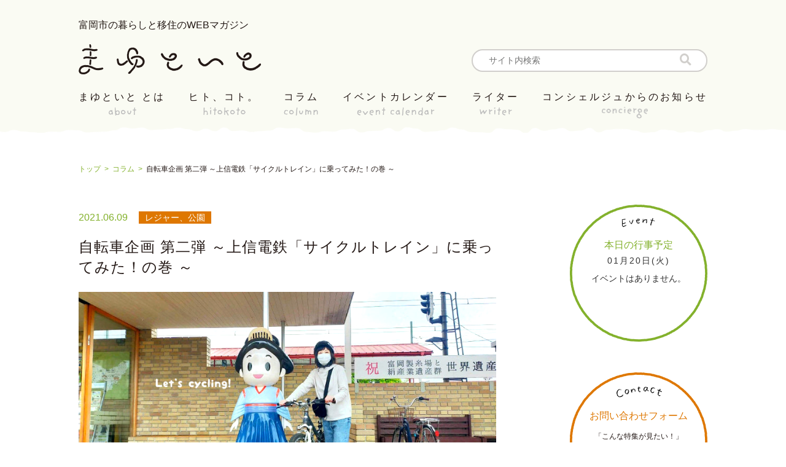

--- FILE ---
content_type: text/html; charset=UTF-8
request_url: https://mayutoito.jp/column/cycling202106/
body_size: 15213
content:
<!DOCTYPE html>
<html lang="ja">
<head>
	<!-- Google tag (gtag.js) -->
	<script async src="https://www.googletagmanager.com/gtag/js?id=G-PT62F1H2DM"></script>
	<script>
		window.dataLayer = window.dataLayer || [];
		function gtag(){dataLayer.push(arguments);}
		gtag('js', new Date());

		gtag('config', 'G-PT62F1H2DM');
	</script>

	<!-- Global site tag (gtag.js) - Google Analytics -->
	<script async src="https://www.googletagmanager.com/gtag/js?id=UA-136349883-1"></script>
	<script>
  		window.dataLayer = window.dataLayer || [];
  		function gtag(){dataLayer.push(arguments);}
  		gtag('js', new Date());
		
  		gtag('config', 'UA-136349883-1');
	</script>

	<meta charset="utf-8">
	<meta http-equiv="X-UA-Compatible" content="IE=edge">
	<meta name="viewport" content="width=device-width,initial-scale=1">
			<title>富岡市の暮らしと移住のWEBマガジン『まゆといと』｜自転車企画 第二弾 ～上信電鉄「サイクルトレイン」に乗ってみた！の巻 ～</title>
		<meta name="description" content="群馬県富岡市が運営する暮らしと移住の情報サイトです。市内の情報の玄関口として幅広い情報を提供していくこと、また、富岡市の知られざる魅力を発掘し、発信していくことを目的としています。">

	<!-- OGP -->
	<meta property="og:title" content="富岡市の暮らしと移住のWEBマガジン『まゆといと』" />
	<meta property="og:type" content="website">
	<meta property="og:description" content="自転車企画 第二弾 ～上信電鉄「サイクルトレイン」に乗ってみた！の巻 ～" />
					<meta property="og:url" content="https://mayutoito.jp/column/cycling202106/" />
		<meta property="og:image" content="https://mayutoito.jp/wp/wp-content/uploads/2021/05/54b6daaeadf6e9f2000c0939c2584a5c.jpg" />
	
	<meta name="twitter:card" content="summary" />
	<meta property="og:site_name" content="群馬県富岡市が運営する暮らしと移住の情報サイトです。市内の情報の玄関口として幅広い情報を提供していくこと、また、富岡市の知られざる魅力を発掘し、発信していくことを目的としています。" />
	<meta property="og:locale" content="ja_JP" />
	<meta name="format-detection" content="email=no,telephone=no,address=no">
	<meta name="keywords" content="群馬県,富岡市,移住,地域,WEBマガジン">

<link rel="stylesheet" href="https://mayutoito.jp/wp/wp-content/themes/mayuto-ito/assets/css/reset.css">
<link href="https://use.fontawesome.com/releases/v5.6.1/css/all.css" rel="stylesheet">

<!-- favicon -->
<!-- <link rel="shortcut icon" href="https://mayutoito.jp/wp/wp-content/themes/mayuto-ito/assets/images/favicon.ico">
<link rel="apple-touch-icon" href="https://mayutoito.jp/wp/wp-content/themes/mayuto-ito/assets/images/apple-touch-icon.png">
<link rel="icon" type="image/png" href="https://mayutoito.jp/wp/wp-content/themes/mayuto-ito/assets/images/android-chrome-256x256.png">

<link rel="shortcut icon" href="https://mayutoito.jp/wp/wp-content/themes/mayuto-ito/assets/images/favicon.ico"> -->

<script src="https://ajax.googleapis.com/ajax/libs/jquery/3.3.1/jquery.min.js"></script>
<script>
	$(function(){
  $('a[href^="#"]').click(function(){
    var speed = 500;
    var href= $(this).attr("href");
    var target = $(href == "#" || href == "" ? 'html' : href);
    var position = target.offset().top;
    $("html, body").animate({scrollTop:position}, speed, "swing");
    return false;
  });
});
</script>

<!-- SPグローバルナビ -->
<script>
			$(function() {
    $('.navToggle').click(function() {
        $(this).toggleClass('active');
        if ($(this).hasClass('active')) {
            $('.globalMenuSp').addClass('active');
            $('.navToggle').children('img').attr('src','https://mayutoito.jp/wp/wp-content/themes/mayuto-ito/assets/images/header/sp-menu-close.png');
        } else {
            $('.globalMenuSp').removeClass('active');
            $('.navToggle').children('img').attr('src','https://mayutoito.jp/wp/wp-content/themes/mayuto-ito/assets/images/header/sp-menu-btn.png');
        }
    });
});
</script>

<!-- 投稿一覧ページ -->
<script>
$(function(){
	$('#list-category li a').click(function(){
		$(this).next('ul').slideToggle();
	});
});
$(function(){
	$('#list-month li a').click(function(){
		$(this).next('ul').slideToggle();
	});
});
$(document).ready(function(){
  $('#list-category li a span').click(function () {
    $('#list-category li a span').toggleClass('clicked');
  });
});
$(document).ready(function(){
  $('#list-month li a span').click(function () {
    $('#list-month li a span').toggleClass('clicked');
  });
});
</script>

<script>(function(html){html.className = html.className.replace(/\bno-js\b/,'js')})(document.documentElement);</script>
<title>自転車企画 第二弾 ～上信電鉄「サイクルトレイン」に乗ってみた！の巻 ～ &#8211; まゆといと</title>
<meta name='robots' content='max-image-preview:large' />
	<style>img:is([sizes="auto" i], [sizes^="auto," i]) { contain-intrinsic-size: 3000px 1500px }</style>
	<link rel="alternate" type="application/rss+xml" title="まゆといと &raquo; フィード" href="https://mayutoito.jp/feed/" />
<link rel="alternate" type="application/rss+xml" title="まゆといと &raquo; コメントフィード" href="https://mayutoito.jp/comments/feed/" />
<link rel="alternate" type="application/rss+xml" title="まゆといと &raquo; 自転車企画 第二弾 ～上信電鉄「サイクルトレイン」に乗ってみた！の巻 ～ のコメントのフィード" href="https://mayutoito.jp/column/cycling202106/feed/" />
<script type="text/javascript">
/* <![CDATA[ */
window._wpemojiSettings = {"baseUrl":"https:\/\/s.w.org\/images\/core\/emoji\/16.0.1\/72x72\/","ext":".png","svgUrl":"https:\/\/s.w.org\/images\/core\/emoji\/16.0.1\/svg\/","svgExt":".svg","source":{"concatemoji":"https:\/\/mayutoito.jp\/wp\/wp-includes\/js\/wp-emoji-release.min.js?ver=b9c21bb0d673f3d26c1f62ca6208b79a"}};
/*! This file is auto-generated */
!function(s,n){var o,i,e;function c(e){try{var t={supportTests:e,timestamp:(new Date).valueOf()};sessionStorage.setItem(o,JSON.stringify(t))}catch(e){}}function p(e,t,n){e.clearRect(0,0,e.canvas.width,e.canvas.height),e.fillText(t,0,0);var t=new Uint32Array(e.getImageData(0,0,e.canvas.width,e.canvas.height).data),a=(e.clearRect(0,0,e.canvas.width,e.canvas.height),e.fillText(n,0,0),new Uint32Array(e.getImageData(0,0,e.canvas.width,e.canvas.height).data));return t.every(function(e,t){return e===a[t]})}function u(e,t){e.clearRect(0,0,e.canvas.width,e.canvas.height),e.fillText(t,0,0);for(var n=e.getImageData(16,16,1,1),a=0;a<n.data.length;a++)if(0!==n.data[a])return!1;return!0}function f(e,t,n,a){switch(t){case"flag":return n(e,"\ud83c\udff3\ufe0f\u200d\u26a7\ufe0f","\ud83c\udff3\ufe0f\u200b\u26a7\ufe0f")?!1:!n(e,"\ud83c\udde8\ud83c\uddf6","\ud83c\udde8\u200b\ud83c\uddf6")&&!n(e,"\ud83c\udff4\udb40\udc67\udb40\udc62\udb40\udc65\udb40\udc6e\udb40\udc67\udb40\udc7f","\ud83c\udff4\u200b\udb40\udc67\u200b\udb40\udc62\u200b\udb40\udc65\u200b\udb40\udc6e\u200b\udb40\udc67\u200b\udb40\udc7f");case"emoji":return!a(e,"\ud83e\udedf")}return!1}function g(e,t,n,a){var r="undefined"!=typeof WorkerGlobalScope&&self instanceof WorkerGlobalScope?new OffscreenCanvas(300,150):s.createElement("canvas"),o=r.getContext("2d",{willReadFrequently:!0}),i=(o.textBaseline="top",o.font="600 32px Arial",{});return e.forEach(function(e){i[e]=t(o,e,n,a)}),i}function t(e){var t=s.createElement("script");t.src=e,t.defer=!0,s.head.appendChild(t)}"undefined"!=typeof Promise&&(o="wpEmojiSettingsSupports",i=["flag","emoji"],n.supports={everything:!0,everythingExceptFlag:!0},e=new Promise(function(e){s.addEventListener("DOMContentLoaded",e,{once:!0})}),new Promise(function(t){var n=function(){try{var e=JSON.parse(sessionStorage.getItem(o));if("object"==typeof e&&"number"==typeof e.timestamp&&(new Date).valueOf()<e.timestamp+604800&&"object"==typeof e.supportTests)return e.supportTests}catch(e){}return null}();if(!n){if("undefined"!=typeof Worker&&"undefined"!=typeof OffscreenCanvas&&"undefined"!=typeof URL&&URL.createObjectURL&&"undefined"!=typeof Blob)try{var e="postMessage("+g.toString()+"("+[JSON.stringify(i),f.toString(),p.toString(),u.toString()].join(",")+"));",a=new Blob([e],{type:"text/javascript"}),r=new Worker(URL.createObjectURL(a),{name:"wpTestEmojiSupports"});return void(r.onmessage=function(e){c(n=e.data),r.terminate(),t(n)})}catch(e){}c(n=g(i,f,p,u))}t(n)}).then(function(e){for(var t in e)n.supports[t]=e[t],n.supports.everything=n.supports.everything&&n.supports[t],"flag"!==t&&(n.supports.everythingExceptFlag=n.supports.everythingExceptFlag&&n.supports[t]);n.supports.everythingExceptFlag=n.supports.everythingExceptFlag&&!n.supports.flag,n.DOMReady=!1,n.readyCallback=function(){n.DOMReady=!0}}).then(function(){return e}).then(function(){var e;n.supports.everything||(n.readyCallback(),(e=n.source||{}).concatemoji?t(e.concatemoji):e.wpemoji&&e.twemoji&&(t(e.twemoji),t(e.wpemoji)))}))}((window,document),window._wpemojiSettings);
/* ]]> */
</script>
<style id='wp-emoji-styles-inline-css' type='text/css'>

	img.wp-smiley, img.emoji {
		display: inline !important;
		border: none !important;
		box-shadow: none !important;
		height: 1em !important;
		width: 1em !important;
		margin: 0 0.07em !important;
		vertical-align: -0.1em !important;
		background: none !important;
		padding: 0 !important;
	}
</style>
<link rel='stylesheet' id='wp-block-library-css' href='https://mayutoito.jp/wp/wp-includes/css/dist/block-library/style.min.css?ver=b9c21bb0d673f3d26c1f62ca6208b79a' type='text/css' media='all' />
<style id='classic-theme-styles-inline-css' type='text/css'>
/*! This file is auto-generated */
.wp-block-button__link{color:#fff;background-color:#32373c;border-radius:9999px;box-shadow:none;text-decoration:none;padding:calc(.667em + 2px) calc(1.333em + 2px);font-size:1.125em}.wp-block-file__button{background:#32373c;color:#fff;text-decoration:none}
</style>
<style id='global-styles-inline-css' type='text/css'>
:root{--wp--preset--aspect-ratio--square: 1;--wp--preset--aspect-ratio--4-3: 4/3;--wp--preset--aspect-ratio--3-4: 3/4;--wp--preset--aspect-ratio--3-2: 3/2;--wp--preset--aspect-ratio--2-3: 2/3;--wp--preset--aspect-ratio--16-9: 16/9;--wp--preset--aspect-ratio--9-16: 9/16;--wp--preset--color--black: #000000;--wp--preset--color--cyan-bluish-gray: #abb8c3;--wp--preset--color--white: #ffffff;--wp--preset--color--pale-pink: #f78da7;--wp--preset--color--vivid-red: #cf2e2e;--wp--preset--color--luminous-vivid-orange: #ff6900;--wp--preset--color--luminous-vivid-amber: #fcb900;--wp--preset--color--light-green-cyan: #7bdcb5;--wp--preset--color--vivid-green-cyan: #00d084;--wp--preset--color--pale-cyan-blue: #8ed1fc;--wp--preset--color--vivid-cyan-blue: #0693e3;--wp--preset--color--vivid-purple: #9b51e0;--wp--preset--gradient--vivid-cyan-blue-to-vivid-purple: linear-gradient(135deg,rgba(6,147,227,1) 0%,rgb(155,81,224) 100%);--wp--preset--gradient--light-green-cyan-to-vivid-green-cyan: linear-gradient(135deg,rgb(122,220,180) 0%,rgb(0,208,130) 100%);--wp--preset--gradient--luminous-vivid-amber-to-luminous-vivid-orange: linear-gradient(135deg,rgba(252,185,0,1) 0%,rgba(255,105,0,1) 100%);--wp--preset--gradient--luminous-vivid-orange-to-vivid-red: linear-gradient(135deg,rgba(255,105,0,1) 0%,rgb(207,46,46) 100%);--wp--preset--gradient--very-light-gray-to-cyan-bluish-gray: linear-gradient(135deg,rgb(238,238,238) 0%,rgb(169,184,195) 100%);--wp--preset--gradient--cool-to-warm-spectrum: linear-gradient(135deg,rgb(74,234,220) 0%,rgb(151,120,209) 20%,rgb(207,42,186) 40%,rgb(238,44,130) 60%,rgb(251,105,98) 80%,rgb(254,248,76) 100%);--wp--preset--gradient--blush-light-purple: linear-gradient(135deg,rgb(255,206,236) 0%,rgb(152,150,240) 100%);--wp--preset--gradient--blush-bordeaux: linear-gradient(135deg,rgb(254,205,165) 0%,rgb(254,45,45) 50%,rgb(107,0,62) 100%);--wp--preset--gradient--luminous-dusk: linear-gradient(135deg,rgb(255,203,112) 0%,rgb(199,81,192) 50%,rgb(65,88,208) 100%);--wp--preset--gradient--pale-ocean: linear-gradient(135deg,rgb(255,245,203) 0%,rgb(182,227,212) 50%,rgb(51,167,181) 100%);--wp--preset--gradient--electric-grass: linear-gradient(135deg,rgb(202,248,128) 0%,rgb(113,206,126) 100%);--wp--preset--gradient--midnight: linear-gradient(135deg,rgb(2,3,129) 0%,rgb(40,116,252) 100%);--wp--preset--font-size--small: 13px;--wp--preset--font-size--medium: 20px;--wp--preset--font-size--large: 36px;--wp--preset--font-size--x-large: 42px;--wp--preset--spacing--20: 0.44rem;--wp--preset--spacing--30: 0.67rem;--wp--preset--spacing--40: 1rem;--wp--preset--spacing--50: 1.5rem;--wp--preset--spacing--60: 2.25rem;--wp--preset--spacing--70: 3.38rem;--wp--preset--spacing--80: 5.06rem;--wp--preset--shadow--natural: 6px 6px 9px rgba(0, 0, 0, 0.2);--wp--preset--shadow--deep: 12px 12px 50px rgba(0, 0, 0, 0.4);--wp--preset--shadow--sharp: 6px 6px 0px rgba(0, 0, 0, 0.2);--wp--preset--shadow--outlined: 6px 6px 0px -3px rgba(255, 255, 255, 1), 6px 6px rgba(0, 0, 0, 1);--wp--preset--shadow--crisp: 6px 6px 0px rgba(0, 0, 0, 1);}:where(.is-layout-flex){gap: 0.5em;}:where(.is-layout-grid){gap: 0.5em;}body .is-layout-flex{display: flex;}.is-layout-flex{flex-wrap: wrap;align-items: center;}.is-layout-flex > :is(*, div){margin: 0;}body .is-layout-grid{display: grid;}.is-layout-grid > :is(*, div){margin: 0;}:where(.wp-block-columns.is-layout-flex){gap: 2em;}:where(.wp-block-columns.is-layout-grid){gap: 2em;}:where(.wp-block-post-template.is-layout-flex){gap: 1.25em;}:where(.wp-block-post-template.is-layout-grid){gap: 1.25em;}.has-black-color{color: var(--wp--preset--color--black) !important;}.has-cyan-bluish-gray-color{color: var(--wp--preset--color--cyan-bluish-gray) !important;}.has-white-color{color: var(--wp--preset--color--white) !important;}.has-pale-pink-color{color: var(--wp--preset--color--pale-pink) !important;}.has-vivid-red-color{color: var(--wp--preset--color--vivid-red) !important;}.has-luminous-vivid-orange-color{color: var(--wp--preset--color--luminous-vivid-orange) !important;}.has-luminous-vivid-amber-color{color: var(--wp--preset--color--luminous-vivid-amber) !important;}.has-light-green-cyan-color{color: var(--wp--preset--color--light-green-cyan) !important;}.has-vivid-green-cyan-color{color: var(--wp--preset--color--vivid-green-cyan) !important;}.has-pale-cyan-blue-color{color: var(--wp--preset--color--pale-cyan-blue) !important;}.has-vivid-cyan-blue-color{color: var(--wp--preset--color--vivid-cyan-blue) !important;}.has-vivid-purple-color{color: var(--wp--preset--color--vivid-purple) !important;}.has-black-background-color{background-color: var(--wp--preset--color--black) !important;}.has-cyan-bluish-gray-background-color{background-color: var(--wp--preset--color--cyan-bluish-gray) !important;}.has-white-background-color{background-color: var(--wp--preset--color--white) !important;}.has-pale-pink-background-color{background-color: var(--wp--preset--color--pale-pink) !important;}.has-vivid-red-background-color{background-color: var(--wp--preset--color--vivid-red) !important;}.has-luminous-vivid-orange-background-color{background-color: var(--wp--preset--color--luminous-vivid-orange) !important;}.has-luminous-vivid-amber-background-color{background-color: var(--wp--preset--color--luminous-vivid-amber) !important;}.has-light-green-cyan-background-color{background-color: var(--wp--preset--color--light-green-cyan) !important;}.has-vivid-green-cyan-background-color{background-color: var(--wp--preset--color--vivid-green-cyan) !important;}.has-pale-cyan-blue-background-color{background-color: var(--wp--preset--color--pale-cyan-blue) !important;}.has-vivid-cyan-blue-background-color{background-color: var(--wp--preset--color--vivid-cyan-blue) !important;}.has-vivid-purple-background-color{background-color: var(--wp--preset--color--vivid-purple) !important;}.has-black-border-color{border-color: var(--wp--preset--color--black) !important;}.has-cyan-bluish-gray-border-color{border-color: var(--wp--preset--color--cyan-bluish-gray) !important;}.has-white-border-color{border-color: var(--wp--preset--color--white) !important;}.has-pale-pink-border-color{border-color: var(--wp--preset--color--pale-pink) !important;}.has-vivid-red-border-color{border-color: var(--wp--preset--color--vivid-red) !important;}.has-luminous-vivid-orange-border-color{border-color: var(--wp--preset--color--luminous-vivid-orange) !important;}.has-luminous-vivid-amber-border-color{border-color: var(--wp--preset--color--luminous-vivid-amber) !important;}.has-light-green-cyan-border-color{border-color: var(--wp--preset--color--light-green-cyan) !important;}.has-vivid-green-cyan-border-color{border-color: var(--wp--preset--color--vivid-green-cyan) !important;}.has-pale-cyan-blue-border-color{border-color: var(--wp--preset--color--pale-cyan-blue) !important;}.has-vivid-cyan-blue-border-color{border-color: var(--wp--preset--color--vivid-cyan-blue) !important;}.has-vivid-purple-border-color{border-color: var(--wp--preset--color--vivid-purple) !important;}.has-vivid-cyan-blue-to-vivid-purple-gradient-background{background: var(--wp--preset--gradient--vivid-cyan-blue-to-vivid-purple) !important;}.has-light-green-cyan-to-vivid-green-cyan-gradient-background{background: var(--wp--preset--gradient--light-green-cyan-to-vivid-green-cyan) !important;}.has-luminous-vivid-amber-to-luminous-vivid-orange-gradient-background{background: var(--wp--preset--gradient--luminous-vivid-amber-to-luminous-vivid-orange) !important;}.has-luminous-vivid-orange-to-vivid-red-gradient-background{background: var(--wp--preset--gradient--luminous-vivid-orange-to-vivid-red) !important;}.has-very-light-gray-to-cyan-bluish-gray-gradient-background{background: var(--wp--preset--gradient--very-light-gray-to-cyan-bluish-gray) !important;}.has-cool-to-warm-spectrum-gradient-background{background: var(--wp--preset--gradient--cool-to-warm-spectrum) !important;}.has-blush-light-purple-gradient-background{background: var(--wp--preset--gradient--blush-light-purple) !important;}.has-blush-bordeaux-gradient-background{background: var(--wp--preset--gradient--blush-bordeaux) !important;}.has-luminous-dusk-gradient-background{background: var(--wp--preset--gradient--luminous-dusk) !important;}.has-pale-ocean-gradient-background{background: var(--wp--preset--gradient--pale-ocean) !important;}.has-electric-grass-gradient-background{background: var(--wp--preset--gradient--electric-grass) !important;}.has-midnight-gradient-background{background: var(--wp--preset--gradient--midnight) !important;}.has-small-font-size{font-size: var(--wp--preset--font-size--small) !important;}.has-medium-font-size{font-size: var(--wp--preset--font-size--medium) !important;}.has-large-font-size{font-size: var(--wp--preset--font-size--large) !important;}.has-x-large-font-size{font-size: var(--wp--preset--font-size--x-large) !important;}
:where(.wp-block-post-template.is-layout-flex){gap: 1.25em;}:where(.wp-block-post-template.is-layout-grid){gap: 1.25em;}
:where(.wp-block-columns.is-layout-flex){gap: 2em;}:where(.wp-block-columns.is-layout-grid){gap: 2em;}
:root :where(.wp-block-pullquote){font-size: 1.5em;line-height: 1.6;}
</style>
<link rel='stylesheet' id='twentyseventeen-style-css' href='https://mayutoito.jp/wp/wp-content/themes/mayuto-ito/style.css?ver=b9c21bb0d673f3d26c1f62ca6208b79a' type='text/css' media='all' />
<!--[if lt IE 9]>
<link rel='stylesheet' id='twentyseventeen-ie8-css' href='https://mayutoito.jp/wp/wp-content/themes/mayuto-ito/assets/css/ie8.css?ver=1.0' type='text/css' media='all' />
<![endif]-->
<!--[if lt IE 9]>
<script type="text/javascript" src="https://mayutoito.jp/wp/wp-content/themes/mayuto-ito/assets/js/html5.js?ver=3.7.3" id="html5-js"></script>
<![endif]-->
<link rel="https://api.w.org/" href="https://mayutoito.jp/wp-json/" /><link rel="alternate" title="JSON" type="application/json" href="https://mayutoito.jp/wp-json/wp/v2/posts/6946" /><link rel="EditURI" type="application/rsd+xml" title="RSD" href="https://mayutoito.jp/wp/xmlrpc.php?rsd" />

<link rel="canonical" href="https://mayutoito.jp/column/cycling202106/" />
<link rel='shortlink' href='https://mayutoito.jp/?p=6946' />
<link rel="alternate" title="oEmbed (JSON)" type="application/json+oembed" href="https://mayutoito.jp/wp-json/oembed/1.0/embed?url=https%3A%2F%2Fmayutoito.jp%2Fcolumn%2Fcycling202106%2F" />
<link rel="alternate" title="oEmbed (XML)" type="text/xml+oembed" href="https://mayutoito.jp/wp-json/oembed/1.0/embed?url=https%3A%2F%2Fmayutoito.jp%2Fcolumn%2Fcycling202106%2F&#038;format=xml" />
<link rel="pingback" href="https://mayutoito.jp/wp/xmlrpc.php">
<style type="text/css">.recentcomments a{display:inline !important;padding:0 !important;margin:0 !important;}</style><link rel="icon" href="https://mayutoito.jp/wp/wp-content/uploads/2020/05/favicon-100x100.png" sizes="32x32" />
<link rel="icon" href="https://mayutoito.jp/wp/wp-content/uploads/2020/05/favicon.png" sizes="192x192" />
<link rel="apple-touch-icon" href="https://mayutoito.jp/wp/wp-content/uploads/2020/05/favicon.png" />
<meta name="msapplication-TileImage" content="https://mayutoito.jp/wp/wp-content/uploads/2020/05/favicon.png" />
<!-- slickスライダー -->
<link href="https://mayutoito.jp/wp/wp-content/themes/mayuto-ito/assets/slick/slick-theme.css" rel="stylesheet" type="text/css">
<link href="https://mayutoito.jp/wp/wp-content/themes/mayuto-ito/assets/slick/slick.css" rel="stylesheet" type="text/css">
<script type="text/javascript" src="https://mayutoito.jp/wp/wp-content/themes/mayuto-ito/assets/slick/slick.min.js"></script>
<script type="text/javascript" src="https://mayutoito.jp/wp/wp-content/themes/mayuto-ito/assets/js/script.js"></script>

<link rel="stylesheet" href="https://mayutoito.jp/wp/wp-content/themes/mayuto-ito/assets/css/calendar-make.css">
<script src="https://mayutoito.jp/wp/wp-content/themes/mayuto-ito/assets/js/moment.js"></script>
<script src="https://mayutoito.jp/wp/wp-content/themes/mayuto-ito/assets/js/moment-with-locales.js"></script>
<script src="https://mayutoito.jp/wp/wp-content/themes/mayuto-ito/assets/js/calendar-make.js"></script>
<script>
$(function () {
	eventsList = {"2025-12-05":[{"title":"\u5bcc\u5ca1\u5e02\u5168\u56fd\u7d75\u624b\u7d19\u516c\u52df\u5c55(1\/5\u307e\u3067\uff09","location":"","url":"https:\/\/www.tomioka-silk.jp\/_event\/detail\/id=7487"}],"2025-12-06":[{"title":"\u7f8e\u8853\u9928\u4f01\u753b\u5c55\u300c\u5317\u6751\u771f \u30a4\u30f3\u30c9\u8b83\u980c\u300d\uff082\/1\u307e\u3067\uff09","location":"","url":"https:\/\/www.city.tomioka.lg.jp\/www\/contents\/1543978258528\/index.html"}],"2025-12-29":[{"title":"\u5999\u7fa9\u5c71\u5929\u7a7a\u306e\u30a4\u30eb\u30df\u30cd\u30fc\u30b7\u30e7\u30f3\u7b2c\uff11\u5f3e\uff081\/12\u307e\u3067\uff09","location":"","url":"https:\/\/www.tomioka-silk.jp\/_event\/detail\/id=2314"}],"2025-12-31":[{"title":"\u4e8c\u5e74\u53c2\u308a\uff08\u8cab\u524d\u795e\u793e\u99d0\u8eca\u5834\u6848\u5185\uff09","location":"","url":"https:\/\/www.instagram.com\/nukisaki_jinjya_ichinomiya\/"}],"2026-01-01":[{"title":"\u5e74\u672b\u5e74\u59cb\u306e\u89b3\u5149\u60c5\u5831","location":"","url":"https:\/\/www.city.tomioka.lg.jp\/www\/contents\/1417156321059\/index.html"},{"title":"\u5bcc\u5ca1\u88fd\u7cf8\u5834\u512a\u5f85\u30ad\u30e3\u30f3\u30da\u30fc\u30f3\uff081\/31\u307e\u3067\uff09","location":"","url":"https:\/\/www.tomioka-silk.jp\/_event\/detail\/id=7496"},{"title":"\u3057\u308b\u304f\u308b\u3072\u308d\u3070\u30a4\u30d9\u30f3\u30c8\u30ab\u30ec\u30f3\u30c0\u30fc","location":"","url":"https:\/\/www.city.tomioka.lg.jp\/www\/contents\/1532937031785\/index.html"}],"2026-01-08":[{"title":"\u56f3\u66f8\u9928 \u8d64\u3061\u3083\u3093\u5411\u3051\u8aad\u307f\u805e\u304b\u305b","location":"","url":"https:\/\/www.library-tomioka.annexis.jp\/0000000007.html"},{"title":"\u3077\u3089\u3059\u3086\u3046\u76f8\u8ac7\u65e5","location":"","url":"https:\/\/www.city.tomioka.lg.jp\/www\/contents\/1000000001022\/index.html"}],"2026-01-10":[{"title":"\u56f3\u66f8\u9928\u5b9a\u4f8b\u304a\u306f\u306a\u3057\u4f1a","location":"","url":"https:\/\/www.library-tomioka.annexis.jp\/0000000006.html"}],"2026-01-11":[{"title":"\u5e02\u6c11\u9650\u5b9a\u3068\u307f\u304a\u304b\u30d7\u30ec\u30fc\u30d1\u30fc\u30af","location":"","url":"https:\/\/www.city.tomioka.lg.jp\/www\/contents\/1744951538087\/index.html"},{"title":"\u5bcc\u5ca1\u5150\u7ae5\u9928\u30a4\u30d9\u30f3\u30c8\u30c7\u30fc\uff08\u8981\u7533\u8fbc\uff09","location":"","url":"https:\/\/www.city.tomioka.lg.jp\/www\/contents\/1765954663188\/simple\/2026_01_tomioka_P010-011.pdf"},{"title":"\u5317\u5411\u89b3\u97f3\u4f8b\u5927\u796d","location":"","url":"https:\/\/www.tomioka-silk.jp\/_event\/detail\/01w2sun.html"}],"2026-01-13":[{"title":"\u8a8d\u77e5\u75c7\u30b5\u30dd\u30fc\u30bf\u30fc\u990a\u6210\u8b1b\u5ea7\u7533\u8fbc\u7de0\u5207\u65e5","location":"","url":"https:\/\/www.city.tomioka.lg.jp\/www\/contents\/1761711692728\/index.html"}],"2026-01-14":[{"title":"\u3077\u3089\u3059\u3086\u3046\u76f8\u8ac7\u65e5","location":"","url":"https:\/\/www.city.tomioka.lg.jp\/www\/contents\/1000000001022\/index.html"}],"2026-01-15":[{"title":"3\u6b73\u4ee5\u4e0a\u306e\u5150\u7ae5\u5411\u3051\u3075\u3041\u3093\u3050\u308a\u3063\u3057\u3085\u30a4\u30d9\u30f3\u30c8\u30c7\u30fc","location":"","url":"https:\/\/www.city.tomioka.lg.jp\/www\/contents\/1668752057945\/index.html"},{"title":"\u3077\u3089\u3059\u3086\u3046\u76f8\u8ac7\u65e5","location":"","url":"https:\/\/www.city.tomioka.lg.jp\/www\/contents\/1000000001022\/index.html"}],"2026-01-17":[{"title":"\u56f3\u66f8\u9928\u5b9a\u4f8b\u304a\u306f\u306a\u3057\u4f1a","location":"","url":"https:\/\/www.library-tomioka.annexis.jp\/0000000006.html"}],"2026-01-18":[{"title":"\u5999\u7fa9\u5150\u7ae5\u9928\u30a4\u30d9\u30f3\u30c8\u30c7\u30fc\uff08\u8981\u7533\u8fbc\uff09","location":"","url":"https:\/\/www.city.tomioka.lg.jp\/www\/contents\/1765954663188\/simple\/2026_01_tomioka_P010-011.pdf"},{"title":"\u865a\u7a7a\u8535\u4f8b\u796d","location":"","url":"https:\/\/www.tomioka-silk.jp\/_event\/detail\/01w3sun.html"}],"2026-01-21":[{"title":"\u3077\u3089\u3059\u3086\u3046\u76f8\u8ac7\u65e5","location":"","url":"https:\/\/www.city.tomioka.lg.jp\/www\/contents\/1000000001022\/index.html"}],"2026-01-22":[{"title":"\u3077\u3089\u3059\u3086\u3046\u76f8\u8ac7\u65e5","location":"","url":"https:\/\/www.city.tomioka.lg.jp\/www\/contents\/1000000001022\/index.html"}],"2026-01-24":[{"title":"\u56f3\u66f8\u9928\u5b9a\u4f8b\u304a\u306f\u306a\u3057\u4f1a","location":"","url":"https:\/\/www.library-tomioka.annexis.jp\/0000000006.html"}],"2026-01-25":[{"title":"\u3068\u307f\u304a\u304b\u30b9\u30dd\u30fc\u30c4\u3072\u308d\u3070\u7533\u8fbc\u7de0\u5207\u65e5","location":"","url":"https:\/\/www.city.tomioka.lg.jp\/www\/contents\/1764813749668\/index.html"},{"title":"\u5343\u5e73\u5929\u6e80\u5bae\u4f8b\u5927\u796d","location":"","url":"https:\/\/www.tomioka-silk.jp\/_event\/detail\/id=633"}],"2026-01-27":[{"title":"0\u301c2\u6b73\u5411\u3051\u3075\u3041\u3093\u3050\u308a\u3063\u3057\u3085\u30a4\u30d9\u30f3\u30c8\u30c7\u30fc","location":"","url":"https:\/\/www.city.tomioka.lg.jp\/www\/contents\/1668752057945\/index.html"}],"2026-01-29":[{"title":"\u3077\u3089\u3059\u3086\u3046\u76f8\u8ac7\u65e5","location":"","url":"https:\/\/www.city.tomioka.lg.jp\/www\/contents\/1000000001022\/index.html"}],"2026-01-30":[{"title":"\u3077\u3089\u3059\u3086\u3046\u76f8\u8ac7\u65e5","location":"","url":"https:\/\/www.city.tomioka.lg.jp\/www\/contents\/1000000001022\/index.html"}],"2026-01-31":[{"title":"\u56f3\u66f8\u9928\u5b9a\u4f8b\u304a\u306f\u306a\u3057\u4f1a","location":"","url":"https:\/\/www.library-tomioka.annexis.jp\/0000000006.html"}],"2026-02-03":[{"title":"\u8cab\u524d\u795e\u793e\u7bc0\u5206\u796d","location":"","url":"https:\/\/www.instagram.com\/nukisaki_jinjya_ichinomiya\/"}],"2026-02-06":[{"title":"\u5bcc\u5ca1\u30b7\u30eb\u30af\u624b\u7de8\u307f\u30cb\u30c3\u30c8\u5c55\uff082\/25\u307e\u3067\uff09","location":"","url":"https:\/\/www.tomioka-silk.jp\/_tomioka-silk-mill\/tomioka-silk\/news\/detail\/id=7588"}],"2026-02-08":[{"title":"\u751f\u6daf\u5b66\u7fd2\u30d5\u30a7\u30b9\u30c6\u30a3\u30d0\u30eb","location":"","url":"https:\/\/www.city.tomioka.lg.jp\/www\/contents\/1671150991550\/index.html"}],"2026-02-11":[{"title":"\u666f\u89b3\u307e\u3061\u3065\u304f\u308a\u8b1b\u6f14\u4f1a\u7533\u8fbc\u7de0\u5207\u65e5","location":"","url":"https:\/\/www.city.tomioka.lg.jp\/www\/contents\/1700457332592\/index.html"}],"2026-02-13":[{"title":"\u5999\u7fa9\u5c71\u5929\u7a7a\u306e\u30a4\u30eb\u30df\u30cd\u30fc\u30b7\u30e7\u30f3\u7b2c\uff12\u5f3e\uff082\/15\u307e\u3067\uff09","location":"","url":"https:\/\/www.tomioka-silk.jp\/_event\/detail\/id=2314"}]};

  init();
  if ($(".event-all-area")[0]) {
	  eventAll(eventsList, $(".event-all-area"));
  }

  if ($("#today-events")[0]) {
	  todayEvent(eventsList, $("#today-events"));
  }

  // prev month click event
  if ($(".to-prev-month")[0]) {
    $(".to-prev-month").on('click', function () {
      makeCalendar(prevFirstDate);
      return false;
    });
  }

  // next month click event
  if ($(".to-next-month")[0]) {
    $(".to-next-month").on('click', function () {
      makeCalendar(nextFirstDate);
      return false;
    });
  }
});
</script>
<link rel="stylesheet" href="https://mayutoito.jp/wp/wp-content/themes/mayuto-ito/style.css">
</head>

<body id="page-top" class="wp-singular post-template-default single single-post postid-6946 single-format-standard wp-custom-logo wp-theme-mayuto-ito group-blog has-header-image has-sidebar colors-light">
<header>
	<div class="header-wrapper">
		<div class="header-flexbox">
			<h1>富岡市の暮らしと移住のWEBマガジン<br><a href="https://mayutoito.jp"><img src="https://mayutoito.jp/wp/wp-content/themes/mayuto-ito/assets/images/header/mayutoito-logo.png" alt="まゆといと"></a></h1>
			<div class="pc-view site-search">

<form id="form" action="https://mayutoito.jp/" method="get" class="cf">
    <input id="s-box" name="s" type="text" placeholder="サイト内検索"/>
    <button type="submit" id="s-btn-area"><div id="s-btn"><i class="fas fa-search"></i></div></button>
</form></div>
		</div>
		<!-- PCグローバルナビここから -->
		<div class="pc-view">
			<ul class="pc-navi">
				<li class="header-li-about">
					<a href="https://mayutoito.jp/about">まゆといと とは<br>
						<span>
							<img class="normal-style" src="https://mayutoito.jp/wp/wp-content/themes/mayuto-ito/assets/images/header/about-gray.png" alt="about">
							<img class="hover-style" src="https://mayutoito.jp/wp/wp-content/themes/mayuto-ito/assets/images/header/about-green.png" alt="about">
						</span>
					</a>
				</li>
				<li class="header-li-hitokoto">
					<a href="https://mayutoito.jp/hitokoto">ヒト、コト。<br>
						<span>
							<img class="normal-style" src="https://mayutoito.jp/wp/wp-content/themes/mayuto-ito/assets/images/header/hitokoto-gray.png" alt="富岡市に移住してきたヒトや、地域で働くヒト、名物や富岡のイベント情報などの『ヒト、コト。』情報">
							<img class="hover-style" src="https://mayutoito.jp/wp/wp-content/themes/mayuto-ito/assets/images/header/hitokoto-green.png" alt="富岡市に移住してきたヒトや、地域で働くヒト、名物や富岡のイベント情報などの『ヒト、コト。』情報">
						</span>
					</a>
				</li>
				<li class="header-li-column">
					<a href="https://mayutoito.jp/column">コラム<br>
						<span>
							<img class="normal-style" src="https://mayutoito.jp/wp/wp-content/themes/mayuto-ito/assets/images/header/column-gray.png" alt="富岡市のお店紹介や、習い事、移住や田舎暮らし、子育てについてのコラムを紹介">
							<img class="hover-style" src="https://mayutoito.jp/wp/wp-content/themes/mayuto-ito/assets/images/header/column-green.png" alt="富岡市のお店紹介や、習い事、移住や田舎暮らし、子育てについてのコラムを紹介">
						</span>
					</a>
				</li>
				<li class="header-li-calendar">
					<a href="https://mayutoito.jp/event_calendar">イベントカレンダー<br>
						<span>
							<img class="normal-style" src="https://mayutoito.jp/wp/wp-content/themes/mayuto-ito/assets/images/header/calendar-gray.png" alt="event calendar">
							<img class="hover-style" src="https://mayutoito.jp/wp/wp-content/themes/mayuto-ito/assets/images/header/calendar-green.png" alt="event calendar">
						</span>
					</a>
				</li>
				<li class="header-li-writer">
					<a href="https://mayutoito.jp/writer">ライター<br>
						<span>
							<img class="normal-style" src="https://mayutoito.jp/wp/wp-content/themes/mayuto-ito/assets/images/header/writer-gray.png" alt="ライター">
							<img class="hover-style" src="https://mayutoito.jp/wp/wp-content/themes/mayuto-ito/assets/images/header/writer-green.png" alt="ライター">
						</span>
					</a>
				</li>
				<li class="header-li-concierge">
					<a href="https://mayutoito.jp/concierge">コンシェルジュからのお知らせ<br>
						<span>
							<img class="normal-style" src="https://mayutoito.jp/wp/wp-content/themes/mayuto-ito/assets/images/header/concierge-gray.png" alt="コンシェルジュからのお知らせ">
							<img class="hover-style" src="https://mayutoito.jp/wp/wp-content/themes/mayuto-ito/assets/images/header/concierge-green.png" alt="コンシェルジュからのお知らせ">
						</span>
					</a>
				</li>
				<!--li class="header-li-recruit"><a href="https://mayutoito.jp/recruit">募集・求人<br><span><img src="https://mayutoito.jp/wp/wp-content/themes/mayuto-ito/assets/images/header/recruit-gray.png" alt="recruit"></span></a></li>
				<li class="header-li-enquete"><a href="https://mayutoito.jp/enquete">アンケート<br><span><img src="https://mayutoito.jp/wp/wp-content/themes/mayuto-ito/assets/images/header/enquete-gray.png" alt="enquete"></span></a></li>
				<li class="header-li-link"><a href="https://mayutoito.jp/link">リンク集<br><span><img src="https://mayutoito.jp/wp/wp-content/themes/mayuto-ito/assets/images/header/link-gray.png" alt="link"></span></a></li-->
			</ul>
		</div>
		<!-- PCグローバルナビここまで -->
		<!-- SPグローバルナビここから -->
		<div class="sp-view">
			<nav class="globalMenuSp">
    			<ul>
        			<li><a href="https://mayutoito.jp/about">まゆといと とは</a></li>
        			<li><a href="https://mayutoito.jp/hitokoto">ヒト、コト。</a></li>
        			<li><a href="https://mayutoito.jp/column">コラム</a></li>
        			<li><a href="https://mayutoito.jp/event_calendar">イベントカレンダー</a></li>
							<li><a href="https://mayutoito.jp/writer">ライター</a></li>
							<li><a href="https://mayutoito.jp/concierge">コンシェルジュからのお知らせ</a></li>
							<li class="sp-search"><div class="site-search">

<form id="form" action="https://mayutoito.jp/" method="get" class="cf">
    <input id="s-box" name="s" type="text" placeholder="サイト内検索"/>
    <button type="submit" id="s-btn-area"><div id="s-btn"><i class="fas fa-search"></i></div></button>
</form></div></li>
        			<!-- <li><a href="https://mayutoito.jp/recruit">募集・求人</a></li>
    				<li><a href="https://mayutoito.jp/enquete">アンケート</a></li>
    				<li><a href="https://mayutoito.jp/link">リンク集</a></li> -->
    			</ul>
			</nav>
			<div class="navToggle sp-view">
    			<img src="https://mayutoito.jp/wp/wp-content/themes/mayuto-ito/assets/images/header/sp-menu-btn.png" alt="menu">
			</div>
		</div>
		<!-- SPグローバルナビここまで -->
	</div>
</header>
<div id="contents-wrapper" class="subpage-wrapper page-single">
	
	<!-- パンくずリスト -->
	<div class="breadcrumbs">
		<div class="inner">
			<ul id="breadcrumb" class="cf" itemscope itemtype="https://schema.org/BreadcrumbList"><li itemprop="itemListElement" itemscope itemtype="https://schema.org/ListItem"><a href="https://mayutoito.jp" itemprop="item"><span itemprop="name">トップ</span></a><meta itemprop="position" content="1" /></li><li itemprop="itemListElement" itemscope itemtype="https://schema.org/ListItem"><a href="https://mayutoito.jp/column/" itemprop="item"><span itemprop="name">コラム</span></a><meta itemprop="position" content="2" /></li><li itemprop="itemListElement" itemscope itemtype="https://schema.org/ListItem"><span itemprop="name">自転車企画 第二弾 ～上信電鉄「サイクルトレイン」に乗ってみた！の巻 ～</span><meta itemprop="position" content="3" /></li></ul>		</div>
	</div>

	<div id="contents-inner">
		
		<div id="main-contents">
			<div class="main-contents-inner">
				
				  										<p class="single-date">2021.06.09																<span class="column">レジャー、公園</span>
					</p>
					<h2>自転車企画 第二弾 ～上信電鉄「サイクルトレイン」に乗ってみた！の巻 ～</h2>
					<p class="single-thumbnail"><img width="800" height="450" src="https://mayutoito.jp/wp/wp-content/uploads/2021/05/54b6daaeadf6e9f2000c0939c2584a5c.jpg" class="attachment-full size-full wp-post-image" alt="" decoding="async" fetchpriority="high" srcset="https://mayutoito.jp/wp/wp-content/uploads/2021/05/54b6daaeadf6e9f2000c0939c2584a5c.jpg 800w, https://mayutoito.jp/wp/wp-content/uploads/2021/05/54b6daaeadf6e9f2000c0939c2584a5c-300x169.jpg 300w, https://mayutoito.jp/wp/wp-content/uploads/2021/05/54b6daaeadf6e9f2000c0939c2584a5c-768x432.jpg 768w" sizes="100vw" /></p>
					<div class="single-content"><div class="page" title="Page 1">
<div class="section">
<div class="layoutArea">
<div class="column">
<p>上信電鉄では自転車と一緒に電車に乗れるってホント？！</p>
<p>&nbsp;</p>
<p>そんな情報を耳にして調べてみたところ・・・ハイ、乗れるんです。</p>
<p>&nbsp;</p>
<p>なんて懐の深い路線なんでしょう〜と感心しつつ、実際に乗ってみたくてウズウズ。</p>
<p>ということで、自転車企画第二弾は<strong>サイクルトレイン</strong>に決定です。</p>
<p>&nbsp;</p>
</div>
</div>
</div>
<div class="section">
<div class="section">
<div class="layoutArea">
<div class="column">
<p>&nbsp;</p>
<p><img decoding="async" class="alignnone size-full wp-image-6955" src="https://mayutoito.jp/wp/wp-content/uploads/2021/05/cbb54bf7a7689e0ad152a6b4fc363c3a.jpg" alt="" width="800" height="504" srcset="https://mayutoito.jp/wp/wp-content/uploads/2021/05/cbb54bf7a7689e0ad152a6b4fc363c3a.jpg 800w, https://mayutoito.jp/wp/wp-content/uploads/2021/05/cbb54bf7a7689e0ad152a6b4fc363c3a-300x189.jpg 300w, https://mayutoito.jp/wp/wp-content/uploads/2021/05/cbb54bf7a7689e0ad152a6b4fc363c3a-768x484.jpg 768w" sizes="(max-width: 767px) 89vw, (max-width: 1000px) 54vw, (max-width: 1071px) 543px, 580px" /></p>
<p>&nbsp;</p>
<p>&nbsp;</p>
<p><span style="font-size: 1rem;">サイクルトレインとは、</span><span style="font-size: 1rem;">自転車を解体することなく列車内に持ち込むことができるサービスです。</span><span style="color: #333333;"><span style="font-size: 1rem;">解体して専用の袋に詰めて持ち込む「輪行」とは異なり、</span></span><span style="font-size: 1rem;">解体が困難なシティサイクルなども持ち込むことが可能です。</span></p>
</div>
<div class="column">
<p><span style="font-size: 1rem;">群馬県内では<strong>上信電鉄</strong>と<strong>上毛電鉄</strong>でサイクルトレインを運行しています。</span></p>
<p>&nbsp;</p>
<p>&nbsp;</p>
<p>&nbsp;</p>
<p><span style="font-size: 1rem;">今回利用する</span><span style="font-size: 1rem;"><strong>上信電鉄</strong>では、高崎駅〜下仁田駅の定められた駅であれば、自転車を持ち込み一緒に乗車することができる</span><span style="font-size: 1rem;">のです！</span></p>
</div>
<p>&nbsp;</p>
<div class="column">
<p>&nbsp;</p>
<hr />
<p>&nbsp;</p>
<p>&nbsp;</p>
<p><span style="color: #ffffff; font-size: 1.25rem;">.</span></p>
<p><span style="color: #666666; font-size: 1.25rem;">乗降できる駅と時間帯</span></p>
</div>
</div>
</div>
</div>
</div>
<div class="page" title="Page 2">
<div class="section">
<div class="layoutArea">
<div class="column">
<p>&nbsp;</p>
<p>&nbsp;</p>
<p><span style="font-size: 1rem;">自転車は一人一台まで無料で持ち込むことができます。 </span><span style="font-size: 1rem;">ただし全ての駅で利用することはできず、乗車、降車できる駅が限られています。</span><span style="font-size: 1rem;">また通勤・通学の時間帯は利用することができません。</span></p>
</div>
</div>
</div>
<div class="section">
<div class="layoutArea">
<div class="column">
<p>&nbsp;</p>
<p>◆利用できる駅</p>
<p>高崎駅、吉井駅、上州福島駅、上州富岡駅、下仁田駅</p>
<p>&nbsp;</p>
<p>◆利用できる時間帯</p>
<p>平日、土日で利用できる時間帯が異なりますので、詳細は下記のページからご確認ください。</p>
</div>
</div>
</div>
</div>
<div class="page" title="Page 3">
<div class="section">
<div class="layoutArea">
<div class="column">
<p>⇒ <span style="color: #99cc00;"><a style="color: #99cc00;" href="https://www.joshin-dentetsu.co.jp/guide/1193/" target="_blank" rel="noopener">上信電鉄株式会社《自転車持込のご案内》（外部リンク）</a></span></p>
</div>
</div>
</div>
</div>
<p>&nbsp;</p>
<p>&nbsp;</p>
<p>&nbsp;</p>
<div class="page" title="Page 3">
<div class="section">
<hr />
</div>
<div class="section">
<div class="layoutArea">
<div class="column">
<p>&nbsp;</p>
<h2><span style="color: #ffffff;">.</span></h2>
<h2>予約をしていざ出発！</h2>
<p>&nbsp;</p>
<p>&nbsp;</p>
<p>&nbsp;</p>
<p><span style="font-size: 1rem;">今回は上州富岡駅から下仁田駅までサイクルトレインを利用します。</span></p>
<p><span style="font-size: 1rem;">予約〜乗車までを手順を追ってご説明しましょう。</span></p>
<p>&nbsp;</p>
<p>&nbsp;</p>
<p><strong><span style="font-size: 1rem;">１． 「上信電鉄 鉄道部」に事前に電話で連絡。</span></strong><span style="font-size: 1rem;">（○月○日に上州富岡駅から下仁田駅まで自転車同伴で乗車したい旨を伝えました）</span></p>
<p>&nbsp;</p>
<p><span style="font-size: 1rem;"><strong>２． 当日、出発駅に自転車持参で行き、運賃を支払い乗車。</strong>（自転車持ち込み料は無料です）</span></p>
</div>
</div>
</div>
</div>
<p>&nbsp;</p>
<p>&nbsp;</p>
<p>予約はとても簡単にできちゃいました。電話対応をしてくださった鉄道部の窓口の方からは、「当日はお天気が良いといいですね。」と優しいお言葉もかけていただきました♪</p>
<p>&nbsp;</p>
<p>それではいざ出発〜〜！！</p>
<p>&nbsp;</p>
<p>&nbsp;</p>
<p><img decoding="async" class="alignnone size-full wp-image-6959" src="https://mayutoito.jp/wp/wp-content/uploads/2021/05/a992bedff8eb730a435192c396557e51.jpg" alt="" width="800" height="501" srcset="https://mayutoito.jp/wp/wp-content/uploads/2021/05/a992bedff8eb730a435192c396557e51.jpg 800w, https://mayutoito.jp/wp/wp-content/uploads/2021/05/a992bedff8eb730a435192c396557e51-300x188.jpg 300w, https://mayutoito.jp/wp/wp-content/uploads/2021/05/a992bedff8eb730a435192c396557e51-768x481.jpg 768w" sizes="(max-width: 767px) 89vw, (max-width: 1000px) 54vw, (max-width: 1071px) 543px, 580px" /></p>
<p>&nbsp;</p>
<p>&nbsp;</p>
<p>今回は上州富岡駅から下仁田駅まで、およそ25分間の自転車同伴旅。駅の構内を自転車を押しながら歩く、、なんとも不思議な感覚です。</p>
<p>&nbsp;</p>
<p>&nbsp;</p>
<p>駅のホームで待っていると電車が徐々に近づいてきました。 駅員さんから「自転車をお持ちの方は最後尾の車両にご乗車ください」とアナウンスを受け、いちばん後ろの車両に乗り込みます。</p>
<p>&nbsp;</p>
<p>&nbsp;</p>
<p><img loading="lazy" decoding="async" class="alignnone size-full wp-image-6961" src="https://mayutoito.jp/wp/wp-content/uploads/2021/05/26fffe5e755bf5c268c034b7a2f5723e.jpg" alt="" width="800" height="501" srcset="https://mayutoito.jp/wp/wp-content/uploads/2021/05/26fffe5e755bf5c268c034b7a2f5723e.jpg 800w, https://mayutoito.jp/wp/wp-content/uploads/2021/05/26fffe5e755bf5c268c034b7a2f5723e-300x188.jpg 300w, https://mayutoito.jp/wp/wp-content/uploads/2021/05/26fffe5e755bf5c268c034b7a2f5723e-768x481.jpg 768w" sizes="auto, (max-width: 767px) 89vw, (max-width: 1000px) 54vw, (max-width: 1071px) 543px, 580px" /></p>
<p>&nbsp;</p>
<p>&nbsp;</p>
<p>電車の扉が閉まり、出発の合図とともに電車が動き出しました。 私は座席に座りながらしっかりと自転車を手で支えます。 ガタガタと電車が時折揺れますが、それほど気になりません。</p>
<p>&nbsp;</p>
<p>&nbsp;</p>
<p>車窓からの眺めもなんだか新鮮。普段は車での移動が多い私には、違った雰囲気の景色を楽しめました。</p>
<p>&nbsp;</p>
<p>&nbsp;</p>
<p><img loading="lazy" decoding="async" class="alignnone size-full wp-image-6953" src="https://mayutoito.jp/wp/wp-content/uploads/2021/05/0cc3efa4767bb3bffbd503c6a2d3a9c6.jpg" alt="" width="800" height="501" srcset="https://mayutoito.jp/wp/wp-content/uploads/2021/05/0cc3efa4767bb3bffbd503c6a2d3a9c6.jpg 800w, https://mayutoito.jp/wp/wp-content/uploads/2021/05/0cc3efa4767bb3bffbd503c6a2d3a9c6-300x188.jpg 300w, https://mayutoito.jp/wp/wp-content/uploads/2021/05/0cc3efa4767bb3bffbd503c6a2d3a9c6-768x481.jpg 768w" sizes="auto, (max-width: 767px) 89vw, (max-width: 1000px) 54vw, (max-width: 1071px) 543px, 580px" /></p>
<p>&nbsp;</p>
<p>&nbsp;</p>
<p>上州一ノ宮駅→神農原駅→南蛇井駅、、、この辺りから車窓の景色が自然豊かになってきました。</p>
<p>&nbsp;</p>
<p>&nbsp;</p>
<p>&nbsp;</p>
<p><img loading="lazy" decoding="async" class="alignnone size-full wp-image-6952" src="https://mayutoito.jp/wp/wp-content/uploads/2021/05/107cc69272cca81ec19f572dec815032.jpg" alt="" width="800" height="501" srcset="https://mayutoito.jp/wp/wp-content/uploads/2021/05/107cc69272cca81ec19f572dec815032.jpg 800w, https://mayutoito.jp/wp/wp-content/uploads/2021/05/107cc69272cca81ec19f572dec815032-300x188.jpg 300w, https://mayutoito.jp/wp/wp-content/uploads/2021/05/107cc69272cca81ec19f572dec815032-768x481.jpg 768w" sizes="auto, (max-width: 767px) 89vw, (max-width: 1000px) 54vw, (max-width: 1071px) 543px, 580px" /></p>
<p>&nbsp;</p>
<p>&nbsp;</p>
<p>緑の畑や遠くの山々、新緑もどんどんと色濃くなっていき、目にも優しい風景が広がります。</p>
<p>&nbsp;</p>
<p>千平駅から下仁田駅までの区間は、うっそうと木々が生い茂る森の中を電車が進みます。車窓から外の景色を眺めていると、森林浴をしている錯覚さえ覚えま す。</p>
<p>&nbsp;</p>
<p>&nbsp;</p>
<p>&nbsp;</p>
<p><img loading="lazy" decoding="async" class="alignnone size-full wp-image-6954" src="https://mayutoito.jp/wp/wp-content/uploads/2021/05/2e24aa95b55e6666645c00ff32c782ba.jpg" alt="" width="800" height="501" srcset="https://mayutoito.jp/wp/wp-content/uploads/2021/05/2e24aa95b55e6666645c00ff32c782ba.jpg 800w, https://mayutoito.jp/wp/wp-content/uploads/2021/05/2e24aa95b55e6666645c00ff32c782ba-300x188.jpg 300w, https://mayutoito.jp/wp/wp-content/uploads/2021/05/2e24aa95b55e6666645c00ff32c782ba-768x481.jpg 768w" sizes="auto, (max-width: 767px) 89vw, (max-width: 1000px) 54vw, (max-width: 1071px) 543px, 580px" /></p>
<p>&nbsp;</p>
<p>&nbsp;</p>
<p>もうすぐ終点の下仁田駅です。 乗車時間はおよそ25分間ですが、ワクワクしながらサイクルトレインに乗っていたのであっという間に下仁田駅に着いてしまいました。<br />
電車を降りるのが名残惜しい、、。</p>
<p>&nbsp;</p>
<p>&nbsp;</p>
<p>&nbsp;</p>
<hr />
<p>&nbsp;</p>
<h2><span style="color: #ffffff;">.</span></h2>
<h2>下仁田の街をチャリ散歩♪</h2>
<p>&nbsp;</p>
<p>&nbsp;</p>
<p>&nbsp;</p>
<p>&nbsp;</p>
<p><img loading="lazy" decoding="async" class="alignnone size-full wp-image-6956" src="https://mayutoito.jp/wp/wp-content/uploads/2021/05/014376d94c100ee7a105274169d1d670.jpg" alt="" width="800" height="502" srcset="https://mayutoito.jp/wp/wp-content/uploads/2021/05/014376d94c100ee7a105274169d1d670.jpg 800w, https://mayutoito.jp/wp/wp-content/uploads/2021/05/014376d94c100ee7a105274169d1d670-300x188.jpg 300w, https://mayutoito.jp/wp/wp-content/uploads/2021/05/014376d94c100ee7a105274169d1d670-768x482.jpg 768w" sizes="auto, (max-width: 767px) 89vw, (max-width: 1000px) 54vw, (max-width: 1071px) 543px, 580px" /></p>
<p>&nbsp;</p>
<p>&nbsp;</p>
<p>思い返してみると、とみおか育ちの私が上信電鉄に乗って下仁田駅に来たのは初めてです。 学生時代は上州富岡駅から高崎方面には行ったことがあったのに。</p>
<p>&nbsp;</p>
<p>それではここからは、下仁田駅周辺を自転車でのんびり散策してみたいと思います！！</p>
<p>&nbsp;</p>
<p>&nbsp;</p>
<p><img loading="lazy" decoding="async" class="alignnone size-full wp-image-6957" src="https://mayutoito.jp/wp/wp-content/uploads/2021/05/e82033787a1cbc35d39e201fb9ec97ac.jpg" alt="" width="800" height="501" srcset="https://mayutoito.jp/wp/wp-content/uploads/2021/05/e82033787a1cbc35d39e201fb9ec97ac.jpg 800w, https://mayutoito.jp/wp/wp-content/uploads/2021/05/e82033787a1cbc35d39e201fb9ec97ac-300x188.jpg 300w, https://mayutoito.jp/wp/wp-content/uploads/2021/05/e82033787a1cbc35d39e201fb9ec97ac-768x481.jpg 768w" sizes="auto, (max-width: 767px) 89vw, (max-width: 1000px) 54vw, (max-width: 1071px) 543px, 580px" /></p>
<p>&nbsp;</p>
<p>&nbsp;</p>
<p>昔ながらの風景がいまも残る下仁田の町。 駅周辺には昭和の雰囲気が漂う建物が多く残されています。 レトロな食堂や蔵を利用したカフェもあり、旅気分が盛り上がります。</p>
<p>&nbsp;</p>
<p>&nbsp;</p>
<p>電車でここまで来たからか、自転車に乗っているからか、、 遠くの街を旅しているようなウキウキ感が止まりません。</p>
<p>&nbsp;</p>
<p>&nbsp;</p>
<p><img loading="lazy" decoding="async" class="alignnone size-full wp-image-6958" src="https://mayutoito.jp/wp/wp-content/uploads/2021/05/f3fc2cb6c0572d8d0e2a866034e00280.jpg" alt="" width="800" height="502" srcset="https://mayutoito.jp/wp/wp-content/uploads/2021/05/f3fc2cb6c0572d8d0e2a866034e00280.jpg 800w, https://mayutoito.jp/wp/wp-content/uploads/2021/05/f3fc2cb6c0572d8d0e2a866034e00280-300x188.jpg 300w, https://mayutoito.jp/wp/wp-content/uploads/2021/05/f3fc2cb6c0572d8d0e2a866034e00280-768x482.jpg 768w" sizes="auto, (max-width: 767px) 89vw, (max-width: 1000px) 54vw, (max-width: 1071px) 543px, 580px" /></p>
<p>&nbsp;</p>
<p>&nbsp;</p>
<p>とみおか発の自転車旅、今回はサイクルトレインを利用して隣町までのショートトリップをしてみました。</p>
<p>&nbsp;</p>
<p>いつもの移動手段の車ではなく、電車と自転車を利用しての移動。やってみると<span style="font-size: 1rem;">いろいろな気づきが。</span></p>
<p><span style="font-size: 1rem;">例えば今回利用した上州富岡駅も下仁田駅も、構内はバリアフリー。自転車を押しながらでもスムーズに歩けることがわかりました。</span></p>
<p>&nbsp;</p>
<p>&nbsp;</p>
<p>&nbsp;</p>
<hr />
<p>&nbsp;</p>
<p>&nbsp;</p>
<p>&nbsp;</p>
<p><span style="font-size: 1rem;">自転車企画 第二弾は「サイクルトレイン」に乗ってみた！をお送りしました。 さらに自転車企画は続くのでしょうか…？</span></p>
<p>&nbsp;</p>
<p>&nbsp;</p>
<p><span style="font-size: 1rem;">次回もお楽しみに!!</span></p>
<p>&nbsp;</p>
<p><span style="color: #999999;">（マツオ）</span></p>
<p>&nbsp;</p>
<p>&nbsp;</p>
<hr />
<p>&nbsp;</p>
<p><span style="color: #3366ff;">《上信電鉄サイクルトレインお問い合わせ先》</span></p>
<p><span style="color: #3366ff;">上信電鉄株式会社 鉄道部</span><br />
<span style="color: #3366ff;">TEL. 027-323-8073　FAX. 027－323-8650</span><br />
<span style="color: #3366ff;">Ｅ-mail：<a style="color: #3366ff;" href="mailto:jdk-popo@viola.ocn.ne.jp" target="_blank" rel="noopener noreferrer">jdk-popo@viola.ocn.ne.jp</a></span></p>
<p>&nbsp;</p>
<hr />
<p>&nbsp;</p>
<p>&nbsp;</p>
<p>&nbsp;</p>
<blockquote class="wp-embedded-content" data-secret="keB401cjJW"><p><a href="https://mayutoito.jp/column/cycling202104/">自転車企画 第一弾　～高田川サイクリングの巻～</a></p></blockquote>
<p><iframe loading="lazy" class="wp-embedded-content" sandbox="allow-scripts" security="restricted" style="position: absolute; visibility: hidden;" title="&#8220;自転車企画 第一弾　～高田川サイクリングの巻～&#8221; &#8212; まゆといと" src="https://mayutoito.jp/column/cycling202104/embed/#?secret=y7PFCNamNJ#?secret=keB401cjJW" data-secret="keB401cjJW" width="525" height="296" frameborder="0" marginwidth="0" marginheight="0" scrolling="no"></iframe></p>
<blockquote class="wp-embedded-content" data-secret="pf2W67Mv44"><p><a href="https://mayutoito.jp/hitokoto/cycling20210625/">自転車企画 第三弾 ～自転車少年に会ってみた！の巻 ～</a></p></blockquote>
<p><iframe loading="lazy" class="wp-embedded-content" sandbox="allow-scripts" security="restricted" style="position: absolute; visibility: hidden;" title="&#8220;自転車企画 第三弾 ～自転車少年に会ってみた！の巻 ～&#8221; &#8212; まゆといと" src="https://mayutoito.jp/hitokoto/cycling20210625/embed/#?secret=n1q0Q9OiKQ#?secret=pf2W67Mv44" data-secret="pf2W67Mv44" width="525" height="296" frameborder="0" marginwidth="0" marginheight="0" scrolling="no"></iframe></p>
<p>&nbsp;</p>
<p>&nbsp;</p>
<p>&nbsp;</p>
</div>
					
					<!-- ヒト、コト。＆コラムの時 -->
					
																				
																				
					<!-- 繰り返し用 -->
																				
																				
					
																				
																				
																				
					<!-- //ヒト、コト。＆コラムの時 -->
					
									<!-- //ループ -->
			
			</div><!-- //.main-contents-inner -->
		</div><!-- //#main-contents -->
		
		<div id="sidebar">
<div class="sidebar-inner">
	<div class="sidebar-event">
		<h3>本日の行事予定<br><span>01月20日(火)</span><div id="today-events"></div></h3>
	</div>
	
	<a href="https://mayutoito.jp/contact"><div class="sidebar-contact">
		<h3>お問い合わせフォーム</h3>
		<p>「こんな特集が見たい！」<br>「取材に来てほしい！」など、<br>皆さんからのリクエストを<br>お待ちしております。</p>
	</div></a>
	
	<a href="https://www.instagram.com/mayutoito/?hl=ja" target="_blank"><div class="sidebar-instagram">
		<h3>インスタグラム<br>更新中！</h3>
		<img src="https://mayutoito.jp/wp/wp-content/themes/mayuto-ito/assets/images/sidebar/insta-icon.png" alt="Instagram">
	</div></a>
	
	<div class="sidebar-movie">
		<p class="sp-view"><img src="https://mayutoito.jp/wp/wp-content/themes/mayuto-ito/assets/images/sidebar/movie-ttl.png" alt="movie"></p>
		<h3>移住定住PR動画<br>配信中！</h3>
		<a href="https://www.city.tomioka.lg.jp/www/contents/1519273939786/index.html" target="_blank"><img src="https://mayutoito.jp/wp/wp-content/themes/mayuto-ito/assets/images/sidebar/movie-thumb.jpg" alt="動画配信中"></a>
	</div>
	
</div><!-- //.inner -->
</div><!-- //#sidebar -->		
	</div><!-- //#contents-inner -->
	
	

</div><!-- //#contents-wrapper -->


<footer>
	<div class="to-top-btn">
		<a href="#page-top"><img src="https://mayutoito.jp/wp/wp-content/themes/mayuto-ito/assets/images/footer/to-top-btn.png" alt="Page top" class="pc-view"><img src="https://mayutoito.jp/wp/wp-content/themes/mayuto-ito/assets/images/footer/to-top-btn-sp.png" alt="Page top" class="sp-view"></a>
	</div>
	<div class="footer-inner">
		<ul>
			<li class="sp-view"><a href="https://mayutoito.jp/about">まゆといと とは</a></li>
			<li class="sp-view"><a href="https://mayutoito.jp/hitokoto">ヒト、コト。</a></li>
			<li class="sp-view"><a href="https://mayutoito.jp/column">コラム</a></li>
			<li class="sp-view"><a href="https://mayutoito.jp/event_calendar">イベントカレンダー</a></li>
			<li class="sp-view"><a href="https://mayutoito.jp/writer">ライター</a></li>
			<li class="sp-view"><a href="https://mayutoito.jp/concierge">コンシェルジュからの<span class="inline-block">お知らせ</span></a></li>
			<!-- <li class="sp-view"><a href="https://mayutoito.jp/recruit">募集・求人</a></li>
			<li class="sp-view"><a href="https://mayutoito.jp/enquete">アンケート</a></li>
			<li class="sp-view"><a href="https://mayutoito.jp/link">リンク集</a></li> -->
			<li><a href="https://mayutoito.jp/site_map">サイトマップ</a></li>
			<li><a href="http://www.city.tomioka.lg.jp/www/contents/1000000000011/index.html" target="_blank">プライバシーポリシー</a></li>
			<li><a href="http://www.city.tomioka.lg.jp/www/contents/1000000000012/index.html" target="_blank">利用規約</a></li>
		</ul>
		<p class="tomioka-city"><a href="https://www.city.tomioka.lg.jp/www/toppage/0000000000000/APM03000.html" target="_blank">群馬県 富岡市</a></p>
		<p class="copyright">Copyright mayutoito. All Rights Reserved.</p>
	</div><!-- //.footer-inner -->
</footer>
<script type="speculationrules">
{"prefetch":[{"source":"document","where":{"and":[{"href_matches":"\/*"},{"not":{"href_matches":["\/wp\/wp-*.php","\/wp\/wp-admin\/*","\/wp\/wp-content\/uploads\/*","\/wp\/wp-content\/*","\/wp\/wp-content\/plugins\/*","\/wp\/wp-content\/themes\/mayuto-ito\/*","\/*\\?(.+)"]}},{"not":{"selector_matches":"a[rel~=\"nofollow\"]"}},{"not":{"selector_matches":".no-prefetch, .no-prefetch a"}}]},"eagerness":"conservative"}]}
</script>
<script type="text/javascript" id="twentyseventeen-skip-link-focus-fix-js-extra">
/* <![CDATA[ */
var twentyseventeenScreenReaderText = {"quote":"<svg class=\"icon icon-quote-right\" aria-hidden=\"true\" role=\"img\"> <use href=\"#icon-quote-right\" xlink:href=\"#icon-quote-right\"><\/use> <\/svg>"};
/* ]]> */
</script>
<script type="text/javascript" src="https://mayutoito.jp/wp/wp-content/themes/mayuto-ito/assets/js/skip-link-focus-fix.js?ver=1.0" id="twentyseventeen-skip-link-focus-fix-js"></script>
<script type="text/javascript" src="https://mayutoito.jp/wp/wp-includes/js/comment-reply.min.js?ver=b9c21bb0d673f3d26c1f62ca6208b79a" id="comment-reply-js" async="async" data-wp-strategy="async"></script>
<script type="text/javascript" src="https://mayutoito.jp/wp/wp-includes/js/wp-embed.min.js?ver=b9c21bb0d673f3d26c1f62ca6208b79a" id="wp-embed-js" defer="defer" data-wp-strategy="defer"></script>

</body>
</html>

--- FILE ---
content_type: text/css
request_url: https://mayutoito.jp/wp/wp-content/themes/mayuto-ito/style.css?ver=b9c21bb0d673f3d26c1f62ca6208b79a
body_size: 13277
content:
/*
Theme Name: Mayuto-Ito
*/

/*--------------------------------------------------------------
>>> TABLE OF CONTENTS:
----------------------------------------------------------------
1.0 Normalize
2.0 Accessibility
3.0 Alignments
4.0 Clearings
5.0 Typography
6.0 Forms
7.0 Formatting
8.0 Lists
9.0 Tables
10.0 Links
11.0 Featured Image Hover
12.0 Navigation
13.0 Layout
   13.1 Header
   13.2 Front Page
   13.3 Regular Content
   13.4 Posts
   13.5 Pages
   13.6 Footer
14.0 Comments
15.0 Widgets
16.0 Media
   16.1 Galleries
17.0 Customizer
18.0 SVGs Fallbacks
19.0 Media Queries
20.0 Print
--------------------------------------------------------------*/

/*--------------------------------------------------------------
1.0 Normalize
Styles based on Normalize v5.0.0 @link https://github.com/necolas/normalize.css
--------------------------------------------------------------*/

html, body, div, span, applet, object, iframe,
h1, h2, h3, h4, h5, h6, p, blockquote, pre,
a, abbr, acronym, address, big, cite, code,
del, dfn, em, img, ins, kbd, q, s, samp,
small, strike, strong, sub, sup, tt, var,
b, u, i, center,
dl, dt, dd, ol, ul, li,
fieldset, form, label, legend,
table, caption, tbody, tfoot, thead, tr, th, td,
article, aside, canvas, details, embed, 
figure, figcaption, footer, header, hgroup, 
menu, nav, output, ruby, section, summary,
time, mark, audio, video {
	box-sizing:border-box;
	line-height:1.4;
}

html {
	-ms-text-size-adjust: 100%;
	-webkit-text-size-adjust: 100%;
}

body {
	margin: 0;
	/*font-family:"ヒラギノ丸ゴ Pro W4","ヒラギノ丸ゴ Pro","Hiragino Maru Gothic Pro","ヒラギノ角ゴ Pro W3","Hiragino Kaku Gothic Pro","HG丸ｺﾞｼｯｸM-PRO","HGMaruGothicMPRO", sans-serif;*/
	font-family: 'ヒラギノ丸ゴ ProN','Hiragino Maru Gothic ProN',sans-serif;
	color:#231815;
	min-width:1200px;
}
a{
	color:#231815;
	text-decoration:none;
	outline:none;
}
a:hover{
	color:#83b12c;
}
.cf:before,.cf:after{
	display:block;
	content:"";
	clear:both;
}

.pc-view{
	display:block!important;
}
.sp-view{
	display:none!important;
}

img.alignright{
	display: block;
	margin: 0 0 0 auto;
}
 
img.alignleft{
	display: block;
	margin: 0 auto 0 0;
}
 
img.aligncenter{
	display: block;
	margin: 0 auto;
}

strong{
	font-weight:bold!important;
}

em{
	font-style:italic!important;
}

.mb30{margin-bottom:30px;}



@media screen and (max-width:750px){/*sp*/
body {
	min-width:auto;
}
.pc-view{
	display:none!important;
}
.sp-view{
	display:block!important;
}
}/*750px-end*/

/************************************************
	header
************************************************/
header{
	background:url("assets/images/header/header-bg.png");
	background-size:cover;
	background-position:bottom;
	padding-top:30px;
	padding-bottom:20px;
}
.header-wrapper{
	width:1024px;
	margin:0 auto;
}
.header-flexbox{
	display:flex;
	justify-content:space-between;
	align-items:flex-end;
}
.header-flexbox > div{
	margin-bottom:30px;
}
header h1 a {
	display:block;
	margin:20px 0;
}
header ul.pc-navi{
	display:flex!important;
	justify-content:space-between;
}
header ul.pc-navi li{
	text-align:center;
	position:relative;
	min-height:50px;
	letter-spacing:0.2em;
	height:50px;
}
header ul.pc-navi li a{
	display:block;
}
header ul.pc-navi.pc-navili:after{
	content:url("assets/images/header/header-li-after.png");
	position:absolute;
	top:0;
	padding-left:18px;
}
header ul.pc-navi li:last-child:after{
	content:none;
}
header ul.pc-navi li:hover{
	color:#83b12c!important;
}
header ul.pc-navi li a:hover{
	color:#83b12c;
}
header ul.pc-navi li span{
	display:inline-block;
	width:100%;
	margin-top:5px;
}
header ul.pc-navi li .hover-style {
	display:none;
}
header ul.pc-navi li:hover span{
	border-bottom:3px solid #83b12c;
}
header ul.pc-navi li:hover span .normal-style {
	display:none;
}
header ul.pc-navi li:hover .hover-style {
	display:block;
	margin:0 auto;
}

@media screen and (max-width:750px){/*sp*/
.header-wrapper{
	width:100%;
}
/**スマホナビ**/
nav.globalMenuSp {
    position: fixed;
    z-index: 20;
    top: 0;
    left: 0;
    /*background: #fff;*/
    color: #000;
    text-align:left;
    transform: translateY(-100%);
    transition: all 0.6s;
    width: 100%;
}
 
nav.globalMenuSp ul {
    background:url("assets/images/header/sp-menu-bg.png");
    width: 100%;
    background-size:100% 100%;
}
 
nav.globalMenuSp ul li {
    font-size: 1.1em;
    list-style-type: none;
    padding: 0;
    width:90%;
    margin:0 auto;
    /*border-bottom: 1px dotted #333;*/
    border-top:2px dotted #d1cfcc;
}

nav.globalMenuSp ul li a {
    display: block;
    padding: 1em;
    text-decoration:none;
}
 
/* このクラスを、jQueryで付与・削除する */
nav.globalMenuSp.active {
    transform: translateY(72px);
}
.navToggle {
    display: block;
    position: fixed;    /* bodyに対しての絶対位置指定 */
    right: 30px;
    top: 15px;
    width: 42px;
    height: 51px;
    cursor: pointer;
    z-index: 3;
    /*background: #666;*/
    text-align: center;
}
.navToggle img{
	width:50px;
}

header{
	padding:10px 0;
	position:fixed;
	height:90px;
	width:100%;
	z-index:2;
}
.header-flexbox{
	padding-left:10px;
}
header h1{
	font-size:12px;
}
header h1 a {
	margin:10px;
}
.top-new-thumb:before{
	content:none!important;
}
}/*750px-end*/

/************************************************
	search.php,searchform.php,content-excerpt.php
************************************************/
.header-flexbox #form{
	width:384px;
	border:2px solid #d1cfcc;
	border-radius:20px;
	background:#fff;
	padding:0.2em 1.5em;
}
.header-flexbox #form #s-box{
	width:85%;
	border:none;
	font-size:14px;
	height:25px;
}
.header-flexbox #form #s-btn-area{
	border:none;
	background:none;
	color:#d1cfcc;
	padding:0;
	font-size:19px;
	float:right;
}
.header-flexbox #form #s-btn-area:hover{
	cursor:pointer;
}
.page-search h2{
	margin-bottom:30px;
}
.page-search ul li p:last-child{
	margin-bottom:40px;
}
.page-search ul li h3{
	margin-bottom:10px;
}
.page-search ul li h3 a{
	font-size:18px;
	color:#83b12c!important;
}
@media screen and (max-width:750px){/*sp*/

}

/************************************************
	footer
************************************************/
footer{
	background:url("assets/images/footer/footer-bg.png")bottom no-repeat;
	margin-top:70px;
}
.to-top-btn{
	text-align:center;
	margin-bottom:45px;
}
.to-top-btn a{
	display:inline-block;
}
footer ul{
	display:flex;
	justify-content:center;
}
footer ul li{
	letter-spacing:0.2em;
	padding:0 20px;
}
footer ul li:after{
	content:url("assets/images/header/header-li-after.png");
	position:absolute;
	padding-left:16px;
}
footer ul li:last-child:after{
	content:none;
}
.tomioka-city {
	font-size:34px;
	letter-spacing:0.2em;
	line-height:1;
	text-align:center;
	margin:30px auto 50px;
}
.tomioka-city a {
	color:#83B12C;
}
.copyright{
	font-size:12px;
	color:#d1cfcc;
	text-align:center;
	letter-spacing:2px;
	padding-bottom:30px;
}
@media screen and (max-width:750px){/*sp*/
footer{
	background:url("assets/images/footer/footer-bg-sp.png") no-repeat;
	margin-top:30px;
	background-size:100% 100%;
	background-position:top 40px center;
}
.footer-inner{
	width:90%;
	margin:0 auto;
}
.to-top-btn{
	text-align:right;
	margin-bottom:30px;
	padding-right:2.5%;
}
.to-top-btn a{
	width:35%;
}
.to-top-btn a img{
	width:100%;
}
footer ul{
	flex-direction:column;
	margin-bottom:50px;
}
footer ul li{
	border-top:2px dotted #d1cfcc;
	padding:0;
}
footer ul li a{
	display:block;
	padding:1em!important;
}
footer ul li:last-child{
	border-bottom:2px dotted #d1cfcc;
}
footer ul li:after{
	content:none;
}
.copyright{
	font-size:11px;
}
}/*750px-end*/

/************************************************
	sidebar.php
************************************************/
#sidebar{
	width:224px;
	text-align:center;
	padding-top:50px;
}
.sidebar-event{
	background:url("assets/images/sidebar/event-bg.png")center no-repeat;
	height:223px;
	padding-top:55px;
	margin-bottom:50px;
}
.sidebar-event h3{
	font-size:16px;
	color:#83b12c;
}
.sidebar-event span{
	color:#333333;
	font-size:14px;
	display:inline-block;
	margin-top:5px;
	margin-bottom:10px;
	letter-spacing:2px;
}
#today-events{
	width:155px;
	margin:0 auto;
}
#today-events p{
	margin-bottom:5px;
	font-size:14px;
	color:#333333;
}
#today-events a{
	border-bottom:1px solid #83b12c;
	font-size:14px;
	display:inline;
	padding-bottom:2px;
}
.sidebar-contact{
	background:url("assets/images/sidebar/contact-bg.png")center no-repeat;
	height:223px;
	padding-top:60px;
	margin-bottom:50px;
}
.sidebar-contact h3{
	font-size:16px;
	color:#de7700;
	margin-bottom:10px;
}
.sidebar-contact p{
	font-size:12px;
	line-height:2em;
}
.sidebar-instagram{
	background:url("assets/images/sidebar/instagram-bg.png")center no-repeat;
	height:223px;
	padding-top:60px;
	margin-bottom:50px;
}
.sidebar-instagram h3{
	font-size:14px;
	margin-bottom:15px;
	line-height:1.8em;
	letter-spacing:2px;
}
.sidebar-movie{
	background:url("assets/images/sidebar/movie-bg.png")center no-repeat;
	height:252px;
	padding-top:50px;
}
.sidebar-movie h3{
	letter-spacing:2px;
	line-height:1.8em;
	margin-bottom:20px;
}
@media screen and (max-width:750px){/*sp*/
.subpage-wrapper #sidebar{
	padding-top:30px;
}
body #sidebar{
	width:100%;
	background:url("assets/images/sidebar/top-side-bg.jpg");
	background-position:top 40% center;
	background-repeat:no-repeat;
	background-size:100%;
}
.sidebar-inner{
	width:90%;
	margin:0 auto;
}
.sidebar-event{
	margin-bottom:20px;
}
.sidebar-contact{
	margin-bottom:20px;
}
.sidebar-instagram{
	margin-bottom:20px;
}
.sidebar-movie{
	background:url("assets/images/sidebar/movie-bg-sp.png");
	background-size:100% 100%;
	height:auto;
	padding:20px 0 15px 0;
}
.sidebar-movie p{
	margin-bottom:10px;
}
.sidebar-movie h3{
	font-size:20px;
}
}/*750px-end*/


/************************************************
	各ページ共通レイアウト
************************************************/
#contents-inner{
	width:1024px;
	margin:0 auto;
	display:flex;
}
#main-contents{
	width:800px;
	padding-right:145px;
}

@media screen and (max-width:750px){/*sp*/
#contents-inner{
	width:100%;
	margin:0 auto;
	display:flex;
	flex-direction:column;
}
#main-contents{
	width:100%;
	padding-right:0;
}
}/*750px-end*/

/************************************************
	front-page.php
************************************************/
.front-page #main-contents h2{
	font-size:24px;
	letter-spacing:0.2em;
	color:#83b12c;
	margin-bottom:30px;
}
.front-page #main-contents h2 span{
	display:inline-block;
	margin-right:0.5em;
	vertical-align:middle;
}
.front-page #main-contents h2 img{
	vertical-align:middle;
	padding-bottom:5px;
}
.front-page{
	background:url("assets/images/top/top-bg.jpg") center no-repeat;
}
.front-page #main-contents{
	padding-top:45px;
}
.post-new-wrapper{
	margin-bottom:60px;
}
.top-new-thumb{
	position:relative;
	margin-bottom:25px;
}
.top-img-absolute{
	position:absolute;
	top:-17px;
	left:-5px;
}
.top-new-thumb:before{
	content:url("assets/images/top/top-frame-flower.png");
	position:absolute;
	left:-60px;
	bottom:20px;
}
.top-new-date{
	color:#83b12c;
	font-size:20px;
	margin-bottom:15px;
}
.top-new-date span,
.top-pickup-date span {
	font-size:12px;
	color:#fff;
	display:inline-block;
	margin-left:1em;
	padding:0 0.8em;
	line-height:1.5em;
	vertical-align:top;
}

.top-pickup-date .mark-column,.top-pickup-date .mark-hitokoto {
	margin-left:0.5em;
	margin-top:2px;
}
@media all and (-ms-high-contrast: none){/*IEのみ*/
.top-pickup-date .mark-column,.top-pickup-date .mark-hitokoto{
	margin-top:-2px;
}
}
.mark-column{
	background-color:#de7700;
}
.mark-hitokoto{
	background-color:#83b12b;
}
.mark-pickup {
	background-color:#777;
}
.mark-no-cat {
	background-color:#ddd;
}
.mark-concierge {
	background-color:#1d98cf;
}
.top-new-date span {
	margin-top:5px;
}
@media all and (-ms-high-contrast: none){/*IEのみ*/
.top-new-date span {
	margin-top:3px;
}
}
.top-new-ttl{
	font-size:24px;
}
.top-new-ttl a{
	text-decoration:none;
	color:#231815;
}
.post-pickup-wrapper{
	display:flex;
	margin:0 -15px 60px -15px;;
	position:relative;
}
.post-pickup-wrapper:before{
	position:absolute;
	content:url("assets/images/top/top-pickup.png");
	top:-30px;
	left:-10px;
}
.post-pickup-wrapper div{
	width:calc(100%/3);
	padding:0 15px;
}
.top-pickup-thumb{
	height:154px;
	overflow:hidden;
	position:relative;
	border-radius:80px;
	margin-bottom:25px;
}
.top-pickup-thumb a{
	display:block;
	width:100%;
	height:100%;
	-ms-transform: translate(-50%,-50%);
	-webkit-transform : translate(-50%,-50%);
	transform : translate(-50%,-50%);
	background-position:center;
	background-size:cover;
	position: absolute;
	top: 50%;
	left: 50%;
}
.top-pickup-thumb img{
	width:100%;
	height:auto;
	min-height:154px;
	position: absolute;
	top: 50%;
	left: 50%;
	-ms-transform: translate(-50%,-50%);
	-webkit-transform : translate(-50%,-50%);
	transform : translate(-50%,-50%);
}
.top-pickup-date{
	margin-bottom:12px;
}
.top-link-wrapper{
	margin-bottom:100px;
}
.top-link-wrapper ul{
	display:flex;
	flex-wrap:wrap;
	justify-content:space-between;
}
.top-link-wrapper ul li{
	width:33.33%;
	padding:0 15px;
	margin-bottom:15px;
	width:200px;
	padding:0;
	margin-bottom:20px;
}
.top-link-wrapper ul li a {
	display:block;
}
.top-link-wrapper ul li img{
	width:100%;
	border:1px solid #cccccc;
}

@media screen and (max-width:750px) and (-ms-high-contrast: none){/*IEのみ*/
/* .top-img-absolute{
	max-width:290px;
	left:19vw!important;
} */
}

@media screen and (max-width:750px){/*sp*/
#contents-wrapper{
	padding-top:90px;
}
.front-page{
	background:none;
}
.front-page #main-contents{
	padding-top:20px;
	width:90%;
	margin:0 auto;
}
.top-img-absolute{
	position:absolute;
	top:-6%;
	left:-5px;
	width:100%;
}
.post-new-wrapper{
	margin-bottom:65px;
}
.top-new-date{
	font-size:14px;
}
.top-new-date span {
	margin-top:0;
}
.top-new-ttl{
	font-size:20px;
}
.post-pickup-wrapper{
	flex-direction:column;
	margin:0 auto -10px auto;
}
.post-pickup-wrapper div{
	width:100%;
	padding:0;
	margin-bottom:25px;
}
.top-pickup-thumb{
	width:140px;
	height:105px;
	float:left;
	margin-right:10px;
}
.top-pickup-thumb img{
	height:auto;
	max-height:auto;
}
.top-pickup-date{
	font-size:14px;
}
.top-pickup-date .mark-column, .top-pickup-date .mark-hitokoto{
	margin-top:0;
}
.top-pickup-ttl{
	font-size:18px;
	line-height:1.5em;
}
.post-pickup-wrapper:before{
	content:"";
	display:block;
	width:60px;
	height:50px;
	background:url("assets/images/top/top-pickup-sp.png") center no-repeat;
	background-size:contain;
}
.top-sp-thread{
	margin:0 -2.5%;
}
.top-sp-thread img{
	width:100%;
}
.top-link-wrapper{
	margin-bottom:30px;
}
.front-page #main-contents h2{
	font-size:20px!important;
}
.top-link-wrapper ul{
	margin:0 -8px;
}
.top-link-wrapper ul li{
	width:50%;
	padding:0 8px;
	margin-bottom:10px;
}
}/*750px-end*/

/************************************************
	下層共通
************************************************/
.subpage-wrapper #main-contents{
	padding:50px 0;
}
.subpage-wrapper #main-contents h2{
	font-size:28px;
	letter-spacing:0.2em;
	color:#83b12c;
	position:relative;
}
.subpage-wrapper #main-contents h2 img:last-of-type {
	margin-left:30px;
}
.subpage-wrapper #main-contents h2:after{
	padding-left:1em;
	position:absolute;
}
.subpage-wrapper #main-contents .main-contents-inner{
	width:100%;
}

@media screen and (max-width:750px){/*sp*/
.subpage-wrapper #main-contents{
	padding:40px 0;
	width:90%;
	margin:0 auto;
}
.subpage-wrapper #sidebar{
	background:none;
}
.subpage-wrapper #main-contents h2{
	text-align:center;
	font-size:26px;
}
.subpage-wrapper #main-contents h2:after{
	top:110%;
	left:50%;
	padding-left:0;
}
.subpage-wrapper #main-contents .main-contents-inner{
	width:100%;
}
}/*750px-end*/

/************************************************
	page-site_map.php
************************************************/
.page-site_map #contents-inner h2{
	font-size:28px!important;
	color:#454545!important;
	margin-bottom:50px!important;
}
.page-site_map #contents-inner ul{
	margin-left:95px;
	position:relative;
}
.page-site_map #contents-inner ul:after{
	content:"";
	background:url("assets/images/sitemap/sitemap-bg.png") center;
	width:184px;
	height:176px;
	position:absolute;
	right:25%;
	top:85%;
}
.page-site_map #contents-inner ul li{
	font-size:24px;
	letter-spacing:3px;
	margin-bottom:20px;
	position:relative;
}
.page-site_map #contents-inner ul li:before{
	content:"\025b6";
	color:#adadad;
	font-size:12px;
	position:absolute;
	left:-60px;
	top:7px;
}
.page-site_map #contents-inner ul li a{
	color:#333333;
}
.page-site_map #contents-inner ul li a:hover{
	color:#83b12c;
}
@media screen and (max-width:750px){/*sp*/
.page-site_map #contents-inner #sidebar{
	display:none;
}
.page-id-41 .to-top-btn,
.page-id-41 .footer-inner ul{
	display:none;
}
.page-site_map #contents-inner h2{
	font-size:20px!important;
	text-align:center;
}
.page-site_map #contents-inner ul{
	margin-left:0;
	margin-bottom:130px;
}
.page-site_map #contents-inner ul:after{
	width:130px;
	height:124px;
	background-size:cover;
	right:15%;
	top:105%;
}
.page-site_map #contents-inner ul li:first-child{
	border-top:2px dotted #d1cfcc;
}
.page-site_map #contents-inner ul li{
	border-bottom:2px dotted #d1cfcc;
	font-size:18px;
	padding:0;
	margin-bottom:0;
}
.page-site_map #contents-inner ul li:before{
	content:none;
}
.page-site_map #contents-inner ul li a{
	display: block;
	padding: 1em;
}
}/*750px-end*/

/************************************************
	page-link.php
************************************************/
.page-link #contents-inner h2{
	margin-bottom:50px;
}
.page-link #contents-inner h2:after{
	content:url("assets/images/link/link-h2.png");
}
.page-link #contents-inner ul{
	display:flex;
	flex-wrap:wrap;
	width:92%;
	position:relative;
}
.page-link #contents-inner ul:after{
	content:"";
	background:url("assets/images/link/link-bg.png");
	background-size:cover;
	background-position:center;
	width:285px;
	height:208px;
	top:105%;
	right:15%;
	position:absolute;
}
.page-link #contents-inner ul li{
	width:calc(100% / 3);
	margin-bottom:20px;
	padding:0 10px;
}
.page-link #contents-inner ul li img{
	border:1px solid #cccccc;
	width:100%;
}

@media screen and (max-width:750px){/*sp*/
.page-link #contents-inner h2:after{
	margin-left:-20px;
}
.page-link #contents-inner ul{
	width:100%;
	margin-bottom:80px;
}
.page-link #contents-inner ul:after{
	width:150px;
	height:109px;
	top:105%;
	right:30%;
}
.page-link #contents-inner ul li{
	width:50%;
	padding:0 7px;
	margin-bottom:10px;
}
.page-link #contents-inner ul li img{
	width:100%;
}
}/*750px-end*/

/************************************************
	page-about.php
************************************************/
.page-about.subpage-wrapper #main-contents .section01 h2 {
	color:#231815!important;
	line-height:37px;
	margin:0px 0 70px 70px;
	display:flex;
	align-items:center;
	flex-wrap:wrap;
}
.page-about.subpage-wrapper #main-contents .section01 h2 img:first-child {
	margin-right:20px;
}
.page-about #main-contents p{
	font-size:16px;
	margin-bottom:40px;
	margin-left:115px;
	letter-spacing:0.1em;
	line-height:2.3;
}
.page-about #main-contents p:last-child{
	margin:80px 0 0 0;
}

@media screen and (max-width:750px){/*sp*/
.page-about #main-contents{
	padding-bottom:10px;
}
.page-about h2{
	font-size:20px!important;
	margin:30px 0 50px 0;
}
.page-about h2 img{
	margin-top:-7px;
}
.page-about h2 img:first-child{
	max-width:170px;
	margin-right:10px;
}
.page-about h2 img:last-child{
	margin-left:15px;
}
.page-about #main-contents p{
	margin-left:1em;
	line-height:1.8;
	margin-bottom:30px;
}
.page-about #main-contents p:last-child{
	margin-top:50px;
}
.page-about #main-contents p:last-child img{
	width:100%;
}
}/*sp*/

/************************************************
	page-contact.php
************************************************/
.page-contact h2{
	margin-bottom:50px;
}
.page-contact h2:after{
	content:url("assets/images/contact/contact-h2.png");
}
.page-contact #main-contents{
	background:url("assets/images/contact/contact-bg.png") no-repeat;
	background-position:top 3% right 24%;
}
.contact-form-wrapper{
	margin-left:20px;
}
.contact-caution{
	font-size:14px;
	color:#d30000;
	margin-bottom:30px;
}
.contact-caution02{
	font-size:16px;
	line-height:1.5;
	margin-bottom:60px;
}
.contact-caution02 a{
	color:#83b12c;
	text-decoration:underline;
}
.page-contact #main-contents table{
	width:100%;
	margin-bottom:30px;
}
.page-contact #main-contents table th{
	padding-bottom:8px;
}
.page-contact #main-contents table th span:after{
	content:"*";
	color:#d30000;
	padding-left:0.5em;
}
.page-contact #main-contents table th,
.page-contact #main-contents table td{
	display:block;
	width:100%;
	text-align:left;
	font-size:16px;
}
.page-contact #main-contents table td{
	padding-bottom:12px;
}
.page-contact #main-contents table input,
.page-contact #main-contents table select{
	height:35px;
}
.page-contact #main-contents table input,
.page-contact #main-contents table select,
.page-contact #main-contents table textarea{
	border:none;
	background-color:#fafbf3;
	padding-left:1em;
	box-sizing:border-box;
}
.page-contact #main-contents table textarea{
	padding:1em;
	box-sizing:border-box;
}
.page-contact #main-contents table #contact-name,
.page-contact #main-contents table #contact-furigana,
.page-contact #main-contents table #contact-tel{
	width:45%;
}
.page-contact #main-contents table select{
	width:21%;
}
.page-contact #main-contents table #contact-emailaddress,
.page-contact #main-contents table #contact-emailaddress-check,
.page-contact #main-contents table #contact-address,
.page-contact #main-contents table #contact-text,
.page-contact #main-contents table textarea{
	width:80%;
}
.contact-submit{
	display:block;
	margin:0 auto;
	-webkit-appearance: none;
	background-color:#83b12b!important;
	color:#fff;
	border:none;
	font-size:16px;
	line-height:2.8;
	padding:0 4em;
	border-radius:30px;
	cursor:pointer;
}

@media screen and (max-width:750px){/*sp*/
.page-contact #main-contents{
	background:none;
}
.page-contact h2:after{
	margin-left:-38px;
	margin-top:5px;
}
.contact-form-wrapper{
	margin:0;
}
.contact-caution{
	font-size:16px;
	margin-bottom:40px;
}

.page-contact #main-contents table input,
.page-contact #main-contents table select,
.page-contact #main-contents table textarea{
	width:100%!important;
}
.page-contact #main-contents table input.contact-postcode{
	width:30%!important;
}
}/*750px-end*/

/**確認画面**/
.mw_wp_form_preview .contact-caution,
.mw_wp_form_preview .contact-caution02{
	display:none;
}
.mw_wp_form_preview table th{
	font-size:12px!important;
	color:#777777;
	padding-bottom:10px;
}
.mw_wp_form_preview table th span:after{
	content:none!important;
}
.mw_wp_form_preview table td{
	padding-bottom:30px;
	padding-left:1em;
}
/**完了画面**/
.mw_wp_form_complete{
	background:#fff;
	margin-top:-20px;
	padding-top:110px;
	text-align:center;
}
.mw_wp_form_complete:after{
	content:"";
	width:285px;
	height:208px;
	background:url("assets/images/contact/contact-complete-bg.png") no-repeat;
	background-size:cover;
	background-position:center;
	display:inline-block;
}
.mw_wp_form_complete h2{
	color:#303030!important;
}
.mw_wp_form_complete h2:after{
	content:none!important;
}
.mw_wp_form_complete a{
	display:inline-block;
	margin:80px auto;
	background-color:#83b12b;
	color:#fff;
	border:none;
	font-size:16px;
	line-height:2.8;
	padding:0 4em;
	border-radius:30px;
}

@media screen and (max-width:750px){/*sp*/
.mw_wp_form_complete h2{
	line-height:1.4;
}
.mw_wp_form_complete{
	line-height:1.4;
}
.mw_wp_form_complete:after{
	width:220px;
	height:161px;
}
.mw_wp_form_complete a{
	margin:40px auto;
}
}/*750px-end*/

/************************************************
	page-recruit.php
************************************************/
.page-recruit h2{
	margin-bottom:30px;
}
.page-recruit h2:after{
	content:url("assets/images/recruit/recruit-h2.png");
}
.recruit-top-flexbox{
	display:flex;
	margin-bottom:15px;
}
.recruit-top-flexbox div{
	width:50%;
}
.recruit-top-flexbox div p{
	padding-left:1em;
	line-height:1.5;
}
.recruit-post-flexbox{
	display:flex;
	background:#fafbf3;
	padding:30px;
	margin-bottom:10px;
}
.recruit-post-flexbox p{
	/*line-height:1.8;*/
}
.recruit-post-flexbox div:first-child{
	width:40%;
}
.recruit-post-flexbox div:first-child img{
	width:219px;
	height:auto;
}
.recruit-post-flexbox div:last-child{
	width:60%;
}
.recruit-post-flexbox div:last-child h3{
	font-size:22px;
	margin:5px 0 20px 0;
}
.recruit-post-flexbox div:last-child .recruit-post-btn{
	text-align:right;
	margin-top:25px;
}
.recruit-post-flexbox div:last-child .recruit-post-btn a{
	text-align:center;
	color:#fff;
	background-color:#83b12b;
	padding:0.5em 3em;
	border-radius:30px;
}
.recruit-post-flexbox div:last-child .recruit-post-btn a:hover{
	opacity:0.7;
}
.pagenation{
	text-align:center;
	margin-top:80px;
}
.pagenation a,
.pagenation span{
	margin:0 5px;
	padding:9px 14px;
}
.pagenation a.page{
	padding:8px 13px;
}
.pagenation a.previouspostslink,
.pagenation a.nextpostslink,
.pagenation a.first,
.pagenation a.last{
	background:#e6e6e6;
}
.pagenation .current{
	background:#83b12b;
	color:#fff;
}
.pagenation a.page{
	border:1px solid #a8a8a8;
}

@media screen and (max-width:750px){/*sp*/
.recruit-top-flexbox{
	flex-direction:column;
	margin-bottom:40px;
}
.recruit-top-flexbox div{
	width:100%;
}
.recruit-top-flexbox div p{
	padding-left:0;
	text-align:center;
}
.recruit-top-flexbox div:first-child{
	margin-bottom:20px;
}
.recruit-top-flexbox div:first-child img{
	display:inline-block;
	margin:0 auto;
}
.page-recruit h2{
	margin-bottom:50px;
}
.page-recruit h2:after{
	top:85%!important;
	margin-left:-36px;
}
.recruit-post-flexbox{
	padding:20px 20px 0 20px;
	margin-bottom:0;
}
.recruit-post-flexbox div:first-child img{
	width:100%;
	height:auto;
}
.recruit-post-flexbox div:last-child{
	padding-left:20px;
}
.recruit-post-flexbox div:last-child h3{
	font-size:18px;
}
.recruit-post-sp{
	background:#fafbf3;
	padding:5px 20px 20px 20px;
	margin-bottom:10px;
}
.recruit-post-sp p{
	font-size:14px;
	line-height:1.5;
	margin-bottom:15px;
}
.recruit-post-sp .recruit-post-btn{
	display:block;
	background:#83b12c;
	color:#fff;
	width:85%;
	margin:0 auto;
	text-align:center;
	padding:0.8em;
	border-radius:30px;
}
.pagenation{
	margin-top:60px;
}
.pagenation a,
.pagenation span{
	padding:6px 12px;
	margin:0 2px;
}
.pagenation a.page{
	padding:5px 11px;
}
}/*750px-end*/

/************************************************
	category-hitokoto.php
************************************************/
.hitokoto-top-flexbox{
	display:flex;
	margin-bottom:25px;
}
.hitokoto-top-flexbox div{
	width:50%;
}
.hitokoto-top-flexbox div.hitokoto-top-left{
	width:55%;
}
.hitokoto-top-flexbox div.hitokoto-top-right{
	text-align:right;
	width:45%;
}
.page-hitokoto h2:after{
	content:url("assets/images/hitokoto/hitokoto-h2.png");
	padding-left:0!important;
}
.page-archive .hitokoto-top-flexbox h2:after{
	content:url("assets/images/hitokoto/hitokoto-h2.png");
	padding-left:0!important;
}
.list-flexbox{
	display:flex;
	width:100%!important;
	margin:30px auto 0 auto;
}
.list-flexbox ul{
	width:50%;
	padding-right:15px;
}
.list-flexbox ul li a span{
	background-image:url("assets/images/hitokoto/list-bg.png");
	background-repeat:no-repeat;
	background-size:100% 100%;
	background-position:center;
	font-size:12px;
	padding:1.4em 1em;
	display:inline-block;
	width:100%;
	position:relative;
}
.list-flexbox ul li a span.clicked{
	background-image:url("assets/images/hitokoto/list-bg-clicked.png");
	background-repeat:no-repeat;
	background-size:100% 100%;
	background-position:center;
}
.list-flexbox ul li a span:after{
	position:absolute;
	content:"\025bc";
	font-size:8px;
	margin-top:0px;
	margin-left:1.5em;
}
@-moz-document url-prefix() { /*Firefoxのみ*/
	.list-flexbox ul li a span:after{
		margin-top:4px;
	}
}
@supports (-ms-ime-align:auto) { /*MEのみ*/
	.list-flexbox ul li a span:after{
		margin-top:2px;
	}
}
.list-flexbox ul li a span.clicked:after{
	content:"\025b2";
}
#list-category ul,
#list-month ul{
	display:none;
	position:absolute;
	z-index:2;
	font-size:12px;
	margin-top:-10px;
}
#list-category ul li,
#list-month ul li{
	padding:0.3em 1em;
	display:block;
	width:170px;
	background:#fff;
}
#list-category ul li:first-child,
#list-month ul li:first-child{
	padding-top:10px;
}
#list-category ul li:last-child,
#list-month ul li:last-child{
	padding-bottom:15px;
	position:relative;
}
#list-category ul li:last-child:after,
#list-month ul li:last-child:after{
	content:"";
	width:170px;
	position:absolute;
	bottom:-5px;
	left:0;
	background-image:url("assets/images/hitokoto/list-last-bg.png");
	background-repeat:no-repeat;
	background-size:contain;
	display:block;
	height:10px;
}
.hitokoto-img-sp{
	display:none;
}
.subpage-post-flexbox{
	display:flex;
	margin:0 -10px;
	flex-wrap:wrap;
}
.subpage-post-flexbox div{
	width:50%;
	padding:0 10px;
	margin-bottom:20px;
}
.subpage-post-thumb{
	height:170px;
	overflow:hidden;
	position:relative;
}
.subpage-post-thumb a{
	width:330px;
	height:170px;
	display:block;
	background-size:cover;
	background-position:center;
}
.subpage-post-thumb span{
	position:absolute;
	top:0;
	left:0;
	z-index:1;
	font-size:14px;
	background:#83b12b;
	line-height:1.6;
	padding:0 0.5em;
	color:#fff;
}
.column .subpage-post-thumb span{
	background:#de7700!important;
}
.subpage-post-thumb img{
	width:130%;
	height:auto;
	margin-left:-15%;
}
.subpage-post-date{
	background:#fafbf3;
	padding:10px 1em;
	color:#83b12b;
}
.subpage-post-title{
	padding:0 1em 20px 1em;
	background:#fafbf3;
	/* min-height:65px; */
}

@media screen and (max-width:750px){/*sp*/
.hitokoto-top-flexbox{
	flex-direction:column;
}
.hitokoto-top-flexbox div{
	width:100%;
}
.hitokoto-top-flexbox div.hitokoto-top-left{
	width:100%;
}
.page-hitokoto h2:after{
	margin-left:-45px;
	margin-top:-5px;
}
.page-archive .hitokoto-top-flexbox h2:after{
	margin-left:-45px;
	margin-top:-5px;
}
.hitokoto-img-sp{
	text-align:center;
	margin-top:50px;
}
.list-flexbox{
	flex-direction:column;
	margin-top:20px;
}
.list-flexbox ul{
	width:100%;
	padding-right:0;
	margin:0 auto 15px auto;
}
#list-category ul li,
#list-month ul li{
	width:100%;
	font-size:16px;
	text-align:center;
}
#list-category li,
#list-month li{
	position:relative;
}
.list-flexbox ul li a span{
	font-size:16px;
	text-align:center;
	background-image:url("assets/images/hitokoto/list-bg-sp.png");
}
.list-flexbox ul li a span:after{
	font-size:10px;
	margin-top:3px;
	right:13%;
}
.list-flexbox ul li a span.clicked{
	background-image:url("assets/images/hitokoto/list-bg-clicked-sp.png");
}
#list-category ul li:last-child:after,
#list-month ul li:last-child:after{
	background-image:url("assets/images/hitokoto/list-last-bg-sp.png");
	width:100%;
	height:22px;
	bottom:-22px;
}
.subpage-post-flexbox{
	flex-direction:column;
	margin:0;
}
.subpage-post-flexbox div{
	width:100%;
	padding:0;
	margin-bottom:10px;
}
.subpage-post-thumb{
	height:45vw;
}
.subpage-post-thumb a{
	width:100%;
	height:100%;
}
.subpage-post-thumb img{
	min-height:100%;
}
.subpage-post-thumb span{
	font-size:12px;
	line-height:1.4;
}
.subpage-post-date{
	font-size:14px;
}
.subpage-post-title{
	padding:0 1em 25px 1em;
}
}/*750px-end*/

/************************************************
	category-column.php
************************************************/
.column-top-flexbox{
	display:flex;
	margin-bottom:25px;
}
.column-top-flexbox div{
	width:50%;
}
.column-top-flexbox div.column-top-left{
	width:55%;
}
.column-top-flexbox div.column-top-right{
	text-align:right;
	width:45%;
}
.page-column h2:after{
	content:url("assets/images/column/column-h2.png");
	padding-left:0.5em;
}
.page-archive .column-top-flexbox h2:after{
	content:url("assets/images/column/column-h2.png");
	padding-left:0.5em;
}
.column-img-sp{
	display:none;
}

@media screen and (max-width:750px){/*sp*/
.column-top-flexbox{
	flex-direction:column;
}
.column-top-flexbox div{
	width:100%;
}
.column-top-flexbox div.column-top-left{
	width:100%;
}
.page-column h2:after{
	margin-left:-31px;
	margin-top:-5px;
}
.page-archive .column-top-flexbox h2:after{
	margin-left:-45px;
	margin-top:-5px;
}
.column-img-sp{
	text-align:center;
	margin-top:50px;
}
}/*750px-end*/

/************************************************
	single.php
************************************************/
.page-single #main-contents img{
	max-width:100%;
	height:auto;
}
.page-single #main-contents h2{
	color:#231815;
	font-size:24px;
	letter-spacing:1px;
	margin-bottom:1em;
}
.single-date{
	color:#83b12c;
	margin-bottom:20px;
}
.single-date span{
	color:#fff;
	font-size:14px;
	background:#83b12b;
	margin-left:1em;
	padding:2px 0.7em;
}
.single-date span.column{
	background:#de7700;
}
.single-thumbnail{
	margin-bottom:55px;
	text-align:center;
}
.single-content{
	margin-bottom:80px;
}
.single-content p{
	line-height:2;
}
.single-content p iframe{
	max-width: 525px;
	width: 100%;
}
.single-flexbox01{
	display:flex;
	margin-bottom:50px;
}
.single-flexbox01 div:first-child{
	width:60%;
	padding-right:5%;
}
.single-flexbox01 div:last-child{
	width:40%;
}
.single-subtitle01{
	font-size:24px;
	margin-bottom:30px;
}
.single-flexbox02{
	display:flex;
	margin-bottom:80px;
}
.single-flexbox02 div:first-child{
	width:40%;
}
.single-flexbox02 div:last-child{
	width:60%;
	padding-left:5%;
}
.single-subtitle02{
	font-size:24px;
	margin-bottom:40px;
}
.single-subtext03{
	margin-bottom:50px;
}
.single-bottom-link a{
	display:inline-block;
	background:#83b12b;
	color:#fff;
	border-radius:30px;
	padding:0.5em 5em;
}

@media screen and (max-width:750px){/*sp*/
.page-single #main-contents img{
	max-width:100%;
	/*display:block;
	margin:0 auto;*/
}
.page-single #main-contents h2{
	text-align:left;
	font-size:20px;
}
.single-date{
	font-size:14px;
	margin-bottom:10px;
}
.single-date span{
	font-size:12px;
}
.single-thumbnail{
	margin-bottom:30px;
}
.single-content{
	margin-bottom:30px;
}
.single-flexbox01{
	flex-direction:column-reverse;
	margin-bottom:30px;
}
.single-flexbox01 div:first-child{
	width:100%;
	padding:0;
}
.single-flexbox01 div:last-child{
	width:100%;
	margin-bottom:30px;
}
.single-subtitle01{
	font-size:18px;
}
.single-flexbox02{
	flex-direction:column;
	margin-bottom:70px;
}
.single-flexbox02 div:first-child{
	width:100%;
	margin-bottom:30px;
}
.single-flexbox02 div:last-child{
	width:100%;
	padding:0;
}
.single-subtitle02{
	font-size:18px;
	margin-bottom:30px;
}
.single-bottom-link{
	text-align:center;
}
.single-bottom-link a{
	padding:1em 5em;
	letter-spacing:2px;
}
}/*750px-end*/

/************************************************
	page-enquete.php
************************************************/
.page-enquete h2{
	margin-bottom:40px;
}
.page-enquete h2:after{
	content:url("assets/images/enquete/enquete-h2.png");
	padding-left:0.8em!important;
	margin-top:3px;
}
.enquete-wrapper{
	margin-bottom:70px;
}
.enquete-bg{
	text-align:center;
}
.dem-poll-title{
	background-image:url("assets/images/enquete/question-bg-medium.png");
	background-position:center;
	background-repeat:no-repeat;
	text-align:center;
	min-height:180px;
	font-size:24px!important;
	margin:0 0 50px 0!important;
	display:flex!important;
	align-items:center;
	justify-content:center;
	position:relative;
}
@media all and (-ms-high-contrast: none){/*IEのみ*/
.dem-poll-title p{
	position:absolute;
	top:50%;
	left:50%;
	transform:translate(-50%, -50%);
}
}
.dem-poll-title p{
	max-width:430px;
}
ul.dem-vote{
	display:flex;
	text-align:center;
	width:100%;
	margin:0 auto 50px auto!important;
	flex-direction:column;
	align-items:center;
}
.dem-vote li{
	width:unset;
	font-size:24px;
	letter-spacing:2px;
	min-height:33px;
}
.dem-vote label{
	position:relative;
	padding-left:45px;
	padding-top:6px;
	text-align:left;
}
.dem-vote label span{
	position:absolute!important;
	left:0;
}






/**ラジオボタン**/
.dem__checkbox_label .dem__spot,
.dem__radio_label .dem__spot {
	top:7px!important;
	width: 33px!important;
	height: 33px!important;
	margin-right: .3em;
	border: 1px solid #000!important;
}
.dem__checkbox:checked + .dem__spot,
.dem__radio:checked + .dem__spot {
	border-color:#000!important;
}
.dem__radio_label .dem__spot:after {
	width: 25px!important;
    height: 25px!important;
	background: #83b12b!important;
}
.dem-vote-button{
	float:none!important;
	text-align:center;
}
input[type="submit"].dem-button{
	-webkit-appearance: none;
	background:#83b12b!important;
	width:180px;
	border-radius:30px;
	font-size:16px!important;
}
.dem-bottom{
	text-align:center!important;
}

@media screen and (max-width:750px){/*sp*/
.page-enquete h2{
	margin-bottom:40px;
}
.page-enquete h2:after{
	margin-left:-40px;
	margin-top:-3px;
	padding:0!important;
}
.dem-poll-title{
	font-size:16px!important;
	background-image:url("assets/images/enquete/question-bg-large-sp.png");
	background-size:contain;
	margin:0 0 30px 0 !important;
	padding:55px 2em;
	min-height:auto;
}
.dem-poll-title p{
	max-width:280px;
}
ul.dem-vote{
	width:100%;
	margin:0 auto 40px auto !important;
}
.dem-vote li{
	font-size:20px;
	min-height:47px;
	width:unset;
}
.dem-vote label{
	position:relative;
	padding-left:60px;
	padding-top:0.8em;
	text-align:left;
}
.dem-vote label span{
	position:absolute!important;
	left:0;
}
input[type="submit"].dem-button{
	width:80%;
	height:3em;
	font-size:17px!important;
}
.enquete-wrapper{
	margin-bottom:50px;
}
.enquete-bg img{
	width:75%;
	max-width:287px;
}
/**ラジオボタン**/
.dem__checkbox_label .dem__spot,
.dem__radio_label .dem__spot {
	top:7px!important;
	width: 46px!important;
	height: 46px!important;
	margin-right: .3em;
	border: 1px solid #000!important;
	vertical-align:bottom!important;
}
.dem__radio_label .dem__spot:after {
	width: 36px!important;
    height: 36px!important;
	background: #83b12b!important;
}
}/*750px-end*/

/************************************************
	page-event_calendar.php
************************************************/
.page-calendar h2{
	margin-bottom:40px;
}
.page-calendar h2:after{
	content:url("assets/images/calendar/calendar-h2.png");
	padding-left:0.8em!important;
	margin-top:3px;
}
.calendar-list{
	display:flex;
	margin-bottom:50px;
}
.calendar-list > div{
	width:50%;
}
.calendar-list div:first-child{
	padding-left:10%;
}
.calendar-list div:first-child > p{
	margin-bottom:25px;
	font-size:18px;
}
.calendar-list div:last-child{
	text-align:center;
}
.calendar-list div img{
	max-width:100%;
}
.event-all-area dl{
	display:flex;
	flex-wrap:wrap;
}
.event-all-area dl dt,
.event-all-area dl dd{
	text-align:left;
	margin-bottom:1em;
}
.event-all-area dl dt{
	width:40%;
	letter-spacing:2px;
}
.event-all-area dl dd{
	width:60%;
}
.to-prev-month,
.to-next-month{
	background:#e6e6e6;
	padding:10px 15px;
}
.to-prev-month{
	margin-right:15%;
}
.to-next-month{
	margin-left:15%;
}
.calendardateheaders th{
	background:#83b12b;
	color:#fff;
	border-right:1px solid #fff!important;
}
.calendardateheaders th:last-child{
	border-right:1px solid #83b12b!important;
}
.has-event-cell{
	background-color:#fafbf3;
}

@media screen and (max-width:750px){/*sp*/
.page-calendar h2{
	letter-spacing:2px!important;
}
.page-calendar h2:after{
	margin-left:-79px;
	margin-top:-3px;
	padding:0!important;
}
.calendar-list{
	flex-direction:column-reverse;
	margin-bottom:20px;
}
.calendar-list > div{
	width:100%;
}
.calendar-list div:first-child > p{
	text-align:center;
}
.calendar-list div:last-child{
	margin-bottom:30px;
}
.calendar-list div:first-child{
	padding:0;
}
.event-all-area dl{
	padding-left:5%;
	font-size:17px;
}
.event-all-area dl dt{
	width:40%;
}
.event-all-area dl dd{
	width:60%;
}
.calendar caption{
	margin-bottom:20px!important;
}
.to-prev-month{
	float:left;
}
.to-next-month{
	float:right;
}
.to-prev-month,
.to-next-month{
	margin:-10px 0 0 0!important;
}
}/*750px-end*/

/************************************************
	page-information.php
************************************************/
.page-information h2{
	margin-bottom:40px;
}
.page-information h2:after{
	content:url("assets/images/information/h2-information.png");
	padding-left:0.8em!important;
}
.page-information dl{
	display:flex;
}
.page-information #main-contents a:hover{
	color:#83b12c;
}
.page-information dl dt{
	margin-right:1em;
}
.page-information dl dt,
.page-information dl dd{
	margin-bottom:20px;
}

@media screen and (max-width:750px){/*sp*/
.page-information h2{
	margin-bottom:60px;
}
.page-information h2:after{
	margin-left:-56px;
	margin-top:-5px;
	padding:0!important;
}
.page-information dl{
	flex-direction:column;
}
.page-information dl dt{
	margin-right:0;
	margin-bottom:5px;
}
}/*750px-end*/



/* 追加修正 21.10.13 */
/* slickスライダー */
#top-slide {
	margin: 50px auto;
	width: 100%;
	background-image:url("assets/images/top/bg_top01.jpg");
	background-position:center;
	background-repeat:no-repeat;
}
#top-slide img {
	height: auto;
	width: 100%;
}
#top-slide.slick-initialized .slick-slide {
	padding:0 50px;
}
#top-slide.slick-initialized .slick-slide:focus {
	outline:0;
}
/*slick setting*/
#top-slide .slick-dots {
	line-height:1;
	position:static;
	margin:50px auto 0;
	bottom:-45px;
}
#top-slide .slick-dots li {
	line-height:20px;
	margin:0 10px;
}
#top-slide .slick-dots li button {
	line-height:20px;;
}
#top-slide .slick-dots li button:before {
	color:transparent;
	width:16px;
	height:16px;
	opacity:1;
	border:2px solid #83B12C;
	border-radius:50%;
}
#top-slide .slick-dots li.slick-active button:before {
	color:transparent;
	background-color:#83B12C;
}
.slick-prev, .slick-next {
	color:transparent;
	width:31px;
	height:77px;
	top:calc( 50% - 50px );
	transform:translate(-50%,-50%);
	z-index:1;
}
.slick-prev:before, .slick-next:before {
	color:transparent;
	content:"";
	display:block;
	width:31px;
	height:77px;
	background-size:contain;
	background-position:center;
	background-repeat:no-repeat;
}
.slick-prev {
	left:calc( 50% - 395px );
}
.slick-prev:before {
	background-image:url("assets/images/top/slide-arrow-l.png");
}
.slick-next:before {
	color: #000;
}
.slick-next {
	left:calc( 50% + 395px );
}
.slick-next:before {
	background-image:url("assets/images/top/slide-arrow-r.png");
}

/* パンくずリスト */
.breadcrumbs {
	font-size:12px;
	margin-top:50px;
}
.breadcrumbs .inner {
	width:100%;
	max-width:1024px;
	margin:0 auto;
}
.breadcrumbs .inner #breadcrumb {
	display:flex;
	flex-wrap:wrap;
}
.breadcrumbs .inner #breadcrumb li a,
.breadcrumbs .inner #breadcrumb li a::after {
	color:#83b12c;
}
.breadcrumbs .inner #breadcrumb li a::after {
	content:">";
	padding:0 0.5em;
}

#contents-inner {
	width:100%;
	max-width:1024px;
}
#main-contents {
	padding-right:120px;
}
.subpage-wrapper #main-contents {
	padding:60px 120px 0 0;
}
.inline-block {
	display:inline-block;
	font-size:inherit;
	letter-spacing:inherit;
	line-height:inherit;
	text-decoration:inherit;
	text-underline-offset:inherit;
}

.link-btn {
	color:#fff;
	font-size:16px;
	line-height:40px;
	letter-spacing:0.1em;
	text-align:center;
	display:block;
	width:200px;
	margin:0 auto;
	background-color:#83B12B;
	border-radius:20px;
	overflow:hidden;
}
.link-btn:hover {
	color:#fff;
}
footer {
	margin-top:100px;
}
.front-page {
	position:relative;
	background:transparent;
	overflow:hidden;
	padding-bottom:120px;
	margin-bottom:-120px;
}
.front-page::before,
.front-page::after {
	content:"";
	display:block;
	width:100%;
	min-width:1920px;
	position:absolute;
	left:50%;
	transform:translateX(-50%);
	background-position:center;
	background-repeat:no-repeat;
	z-index:-1;
}
.front-page::before {
	height:171px;
	top:750px;
	background-image:url("assets/images/top/bg_top02.png");
}
.front-page::after {
	height:324px;
	bottom:0;
	background-image:url("assets/images/top/bg_top03.jpg");
}
.front-page .section:not(:first-of-type) {
	margin-top:100px;
	margin-top:70px;
}
.front-page #main-contents h2 {
	width:100%;
}
.front-page #main-contents h2 img {
	padding-bottom:0;
}
.front-page #main-contents p {
	letter-spacing:0.1em;
}
.front-page .post-pickup-wrapper {
	margin:0 -14px -30px;
	flex-wrap:wrap;
}
.front-page .post-pickup-wrapper:before {
	display:none;
}

.front-page #main-contents .post-pickup-wrapper h2 {
	margin-left:14px;
}
.front-page .post-pickup-wrapper div.cf {
	width:calc( 100% / 3 - 28px );
	padding:0;
	margin:0 14px 30px;
}
.front-page #main-contents .top-pickup-date {
	letter-spacing:0.05em;
}
.front-page #main-contents .top-pickup-date .mark-column,
.front-page #main-contents .top-pickup-date .mark-hitokoto {
	letter-spacing:0.1em;
	padding:0 8px;
	margin-left:5px;
}
.front-page #main-contents .top-about-wrapper {
	padding-bottom:20px;
	margin-bottom:-20px;
	background-image:url("assets/images/top/bg_top-about.png");
	background-position:right bottom;
	background-repeat:no-repeat;
}
.front-page #main-contents .top-about-wrapper h2 {
	color:rgb(35, 24, 21);
}
.front-page #main-contents .top-about-wrapper h2 .title-logo {
	width:222px;
	margin-right:20px;
}
.front-page #main-contents .top-about-wrapper p {
	line-height:2.5em;
	margin-bottom:1.75em;
}
.front-page #main-contents .top-about-wrapper .link-btn {
	margin-left:0;
}



.flex-container {
	width:100%;
	display:flex;
	flex-wrap:wrap;
	justify-content:center;
	justify-content:flex-start;
}
.front-page .flex-container {
	width:calc( 100% + 14px );
	margin:0 -7px;
}
.top-writer-wrapper .flex-container .flex-item,
.top-concierge-wrapper .flex-container .flex-item {
	width:calc( 25% - 14px );
	margin:40px 7px;
	text-align:center;
}
.top-writer-wrapper .flex-container .flex-item div,
.top-concierge-wrapper .flex-container .flex-item div {
	width:100%;
	padding-top:100%;
	margin:0 0 20px;
	border-radius:50%;
	overflow:hidden;
	position:relative;
}
.top-writer-wrapper .flex-container .flex-item h3,
.top-concierge-wrapper .flex-container .flex-item h3 {
	color:#83B12C;
	font-size:22px;
	letter-spacing:-0.02em;
	line-height:1;
	margin-bottom:10px;
}
.top-writer-wrapper .flex-container .flex-item p,
.top-concierge-wrapper .flex-container .flex-item p {
	font-size:14px;
	letter-spacing:0.1em;
	line-height:25px;
	text-decoration:underline #83B12C 1px;
	text-underline-offset:3px;
}
.top-link-wrapper {
	margin-bottom:0;
}


.page-about.subpage-wrapper #main-contents .img-area {
	width:100%;
	padding:60px 0 50px;
	margin:0 auto;
}
.page-about.subpage-wrapper #main-contents .section02 .img-area {
	padding:20px 0 50px;
}
.page-about.subpage-wrapper #main-contents .img-area img {
	width:100%;
}
.page-about.subpage-wrapper #main-contents .section02 {
	margin:50px auto 0;
}
.page-about.subpage-wrapper #main-contents .section02 h2 {
	color:#83b12c !important;
	margin:0 0 40px;
}
.page-about.subpage-wrapper #main-contents .section02 p {
	margin:0 0 40px;
}
.page-about .link-btn {
	width:280px;
	margin-left:0;
}
.page-about .information-wrapper {
	margin-top:100px;
}
.page-about .information-wrapper h2{
	border-bottom:1px solid #d1cfcc;
	padding-top:30px;
	padding-bottom:20px;
	margin:0 0 40px;
	display:flex;
	justify-content:space-between;
}

.page-about .information-wrapper h2 div{
	display:flex;
	align-items:center;
}
.page-about .information-wrapper h2 span {
	color:#83b12c !important;
}
.page-about .information-wrapper h2 div:last-child img{
	margin-right:20px;
	margin-bottom:-10px;
}
.page-about .information-wrapper h2 a{
	display:inline-block;
	background-color:#83b12b;
	color:#fff;
	padding:0 3em;
	line-height:1.8em;
	border-radius:25px;
	font-size:12px;
	letter-spacing:0.2em;
	position:relative;
}
.page-about .information-wrapper h2 a:before{
	content:url("assets/images/top/h2-info-right.png");
	position:absolute;
	bottom:-15px;
	left:-110px;
}
.page-about .information-wrapper h2 a:after{
	content:"\025b6";
	position:absolute;
	padding-left:5px;
	padding-top:1px;
	font-size:8px;
}
.page-about .information-wrapper ul li{
	margin-bottom:20px;
}
.page-about .information-wrapper ul li a:hover{
	color:#83b12c;
}
.page-about .information-wrapper ul li span{
	margin-right:30px;
}

@media screen and (max-width:750px) {
	.page-about .information-wrapper h2{
		padding-bottom:10px;
	}
	.page-about .information-wrapper ul li span{
		display:block;
		margin-right:0;
		margin-bottom:10px;
		font-size:14px;
	}
	.page-about .info-btn-sp{
		display:block;
		width:280px;
		color:#fff;
		line-height:50px;
		background:#83b12c;
		margin:0 auto;
		text-align:center;
		border-radius:40px;
		letter-spacing:3px;
		position:relative;
	}
	.page-about .info-btn-sp:hover{
		color:#fff;
	}
	.page-about .info-btn-sp:after{
		content:"\025b6";
		position:absolute;
		font-size:12px;
		right:15px;
		top:0;
	}
	.page-about .information-wrapper ul li{
		line-height:1.4;
	}
}

.subpage-wrapper .lead-text {
	font-size:24px;
	letter-spacing:0.1em;
	line-height:1.5;
	text-align:center;
	margin-top:40px;
}
.subpage-wrapper .flex-container.first-box .flex-item {
	width:100%;
	margin-top:60px;
	text-align:center;
	background: linear-gradient(#fff 0px, #fff 80px, #F5F5F5 80px, #F5F5F5 100%);
}
.subpage-wrapper .flex-container.first-box .flex-item .image-area {
	width:100%;
	max-width:160px;
	padding-top:160px;
	margin:0 auto;
	border-radius:50%;
	overflow:hidden;
	position:relative;
}
.subpage-wrapper .flex-container.first-box .flex-item .image-area img,
.top-writer-wrapper .flex-container .flex-item div img,
.top-concierge-wrapper .flex-container .flex-item div img {
	width:auto;
	height:100%;
	position:absolute;
	top:50%;
	left:50%;
	transform:translate(-50%,-50%);
}
.subpage-wrapper .flex-container.first-box .flex-item .name-area {
	color:#83B12C;
	font-size:22px;
	letter-spacing:0.1em;
	line-height:1;
	margin-top:20px;
}
.subpage-wrapper .flex-container.first-box .flex-item .word-area {
	font-size:14px;
	letter-spacing:0.1em;
	text-decoration:underline #83B12C 1px;
	text-underline-offset:3px;
	margin-top:10px;
}
.subpage-wrapper .flex-container.first-box .flex-item .text-area {
	letter-spacing:0.1em;
	line-height:26px;
	margin-top:20px;
	margin-bottom:40px;
}
.subpage-wrapper .flex-container.second-box {
	width:calc( 100% + 20px );
	margin:0 -10px;
	background-color:#fff;
	justify-content:flex-start;
}
.subpage-wrapper .second-box-title {
	color:#83B12C;
	font-size:24px;
	letter-spacing:0.2em;
	text-align:left;
	padding:50px 0 20px;
	width:100%;
	background-color:#fff;
}
.subpage-wrapper .flex-container.second-box .detail-item {
	text-align:left;
	width:calc( 50% - 20px );
	margin:20px 10px 0;
	background-color:#fafbf3;
}
.subpage-wrapper .flex-container.second-box .detail-item.no-article {
	background-color:transparent;
}

.page-concierge .section {
	margin-top:100px;
}
.page-concierge .section.section01 {
	margin-top:50px;
}
.page-concierge .section h3 {
	font-size:24px;
	line-height:1;
	letter-spacing:0.2em;
	padding-bottom:20px;
	margin-bottom:20px;
	border-bottom:1px solid #d1cfcc;
}
.page-concierge .section01 .lead-text {
	margin-top:50px;
}
.page-concierge .flex-container.first-box {
	margin-top:10px;
}
.page-concierge .flex-container.first-box .flex-item {
	margin-top:40px;
}
.page-concierge .section03 p {
	letter-spacing:0.1em;
	line-height:1.6;
	margin-top:1.6em;
}
.page-concierge .section03 ul {
	margin-top:1.6em;
}
.page-concierge .section03 ul li {
	letter-spacing:0.1em;
	line-height:1.6;
}
.page-concierge .section03 ul li::before {
	content:"・";
	display:inline-block;
	width:1em;
	letter-spacing:inherit;
	line-height:inherit;
}
.page-concierge .section03 .link-btn {
	width:280px;
	margin:40px auto 0 0;
}

@media screen and (max-width:750px) {
	.front-page::before {
		background-image: url(assets/images/top/bg_top01.jpg);
		background-size:contain;
		height: 80vw;
		top:auto;
		bottom:700px;
		left:0;
	}
	#top-slide, body #sidebar {
		background:none;
	}
	.front-page::after {
		width:100%;
		bottom:250px;
		left:100%;
	}
	header {
		height:80px;
	}
	header h1 img {
		width:auto;
		height:30px;
	}
	#top-slide {
		margin:20px auto;
	}
	.top-new-thumb {
		margin-bottom:15px;
	}
	.top-new-thumb a {
		display:block;
		width:100%;
		height:100%;
	}
	.top-new-date {
		margin-bottom:5px;
	}
	.slick-prev {
		left: 0;
	}
	.slick-next {
		left:auto;
		right:0;
	}
	.slick-prev, .slick-next {
		transform:translateY(-50%);
		width:16px;
		height:39px;
		top:calc( 50% - 38px );
	}
	.slick-prev:before, .slick-next:before {
		width:16px;
		height:39px;
	}
	#top-slide .slick-dots {
		margin-top:15px;
		bottom:-30px;
	}
	#top-slide .slick-dots li,
	#top-slide .slick-dots li button {
		width:15px;
		height:15px;
		line-height:15px;
	}
	#top-slide .slick-dots li button:before {
		width:11px;
		height:11px;
	}
	.top-new-date {
		margin-right:12px;
	}
	.top-new-date span {
		margin-left:0;
	}
	#contents-wrapper {
		padding:80px 18px 0;
	}
	.front-page#contents-wrapper {
		margin-bottom:0;
	}
	.breadcrumbs {
		margin-top:15px;
	}
	.link-btn {
		font-size:17px;
		line-height:50px;
		letter-spacing:0.2em;
		border-radius:25px;
		margin:40px auto 0;
	}
	.subpage-wrapper #main-contents {
		width:100%;
		padding:20px 0;
	}
	.subpage-wrapper #main-contents h2 {
		font-size:25px;
		line-height:35px;
	}
	.subpage-wrapper #main-contents h2 img:last-of-type {
		display:block;
		margin:10px auto 0;
	}
	.subpage-wrapper .lead-text {
		font-size:17px;
		margin-top:20px;
	}
	.subpage-wrapper .flex-container.first-box .flex-item {
		margin-top:25px;
		background:linear-gradient(#fff 0px, #fff 70px, #F5F5F5 70px, #F5F5F5 100%);
	}
	.subpage-wrapper .flex-container.first-box .flex-item .image-area,
	.top-writer-wrapper .flex-container .flex-item div,
	.top-concierge-wrapper .flex-container .flex-item div {
		width:140px;
		padding-top:140px;
		margin:0 auto;
	}
	.subpage-wrapper .flex-container.first-box .flex-item .name-area,
	.top-writer-wrapper .flex-container .flex-item h3,
	.top-concierge-wrapper .flex-container .flex-item h3 {
		font-size:20px;
		letter-spacing:0.2em;
		margin-top:15px;
	}
	.subpage-wrapper .flex-container.first-box .flex-item .word-area,
	.top-writer-wrapper .flex-container .flex-item p,
	.top-concierge-wrapper .flex-container .flex-item p {
		font-size:15px;
		text-underline-offset:5px;
	}
	.subpage-wrapper .flex-container.first-box .flex-item .text-area {
		font-size:17px;
		line-height:25px;
		text-align:left;
		padding:0 25px;
		margin-top:25px;
		margin-bottom:30px;
	}
	.subpage-wrapper .flex-container.first-box .flex-item .text-area br {
		display:none;
	}
	.subpage-wrapper .flex-container.second-box {
		width:calc( 100% + 10px );
		margin:0 -5px;
	}
	.subpage-wrapper .second-box-title {
		font-size:20px;
		padding:25px 0 5px;
	}

	.front-page #main-contents {
		padding-right:0;
		width:100%;
	}
	.front-page #main-contents h2 span {
		margin:0;
	}
	.front-page #main-contents .post-pickup-wrapper {
		margin:0 auto 20px;
		width:100%;
		max-width:500px;
		flex-direction:row;
		justify-content:space-between;
	}
	.front-page #main-contents .post-pickup-wrapper h2 {
		text-align:center;
		margin: 0 auto 20px;
	}
	.front-page #main-contents .post-pickup-wrapper h2 img {
		display:block;
		margin: 10px auto 30px;
	}
	.front-page #main-contents .post-pickup-wrapper div.cf {
		width:240px;
		margin:0 0 20px;
	}
	.front-page #main-contents .post-pickup-wrapper div.cf .top-pickup-thumb {
		width:100%;
		height:auto;
		padding-top:calc( 200% / 3 );
		float:none;
	}
	.front-page #main-contents .post-pickup-wrapper div.cf .top-pickup-thumb a {
		padding-top:calc( 100% / 3 );
	}
	.front-page .section:not(:first-of-type) {
		margin-top:50px;
	}
	.front-page #main-contents .top-about-wrapper {
		background-image: none;
		padding-bottom:0;
		margin-bottom:0;
	}
	.front-page #main-contents h2,
	.front-page #main-contents .top-about-wrapper h2 {
		text-align:center;
	}
	.front-page #main-contents h2 img:last-of-type,
	.front-page #main-contents .top-about-wrapper h2 img:last-of-type {
		display:block;
		margin:10px auto 0;
	}
	.front-page #main-contents p,
	.front-page #main-contents .top-about-wrapper p {
		font-size:17px;
		line-height:25px;
		margin-bottom:25px;
	}
	.front-page #main-contents .post-pickup-wrapper .cf p {
		font-size:16px;
		line-height:18px;
		margin:0 0 10px;
	}
	.front-page #main-contents .post-pickup-wrapper .cf p.top-pickup-ttl a {
		line-height:1;
	}

	.front-page #main-contents .top-about-wrapper .link-btn {
		margin-left:auto;
	}
	.front-page .flex-container {
		width:calc( 100% + 10px );
		margin:0 -5px;
	}
	.top-writer-wrapper .flex-container .flex-item, .top-concierge-wrapper .flex-container .flex-item {
		width:calc( 25% - 10px );
		margin:25px 5px 0;
	}
	.front-page #main-contents .top-writer-wrapper p,
	.front-page #main-contents .top-concierge-wrapper p {
		width:100%;
		max-width:470px;
		margin:0 auto;
	}
	.front-page .flex-container {
		width:100%;
		max-width:500px;
		margin:0 auto;
	}
	.top-writer-wrapper .flex-container .flex-item, .top-concierge-wrapper .flex-container .flex-item {
		width:50%;
		margin:20px 0 0;
	}

	.page-about.subpage-wrapper #main-contents .section01 h2 {
		margin:0 auto 30px;
		justify-content:center;
	}
	.page-about.subpage-wrapper #main-contents .section01 h2 img:first-child {
		margin-right:10px;
	}
	.page-about.subpage-wrapper #main-contents .section01 h2 img:last-of-type {
		margin:0 10px;
	}
	.page-about.subpage-wrapper #main-contents p {
		font-size: 17px;
    line-height: 25px;
    margin-left:0;
		margin-bottom:20px;
	}
	.page-about.subpage-wrapper #main-contents .img-area,
	.page-about.subpage-wrapper #main-contents .section02 .img-area {
		padding:0;
	}
	.page-about.subpage-wrapper #main-contents .section02 {
		margin:30px auto 0;
	}
	.page-about.subpage-wrapper #main-contents .section02 h2 {
		margin:0 auto 20px;
	}
	.page-about.subpage-wrapper #main-contents .section02 p {
		margin:0 0 20px;
	}
	.page-about .link-btn {
		margin-left:auto;
	}
	.page-about .information-wrapper {
		margin-top:0;
	}
	.page-about .information-wrapper h2 {
		justify-content:center;
	}
	.page-about .information-wrapper h2 div {
		flex-direction:column;
	}

	.page-concierge .section {
		margin-top:45px;
	}
	.subpage-wrapper .flex-container.second-box .detail-item {
		width:calc( 50% - 10px );
		margin:10px 5px 0;
	}
	.subpage-post-thumb {
		height:170px;
	}
	.subpage-post-date {
		font-size:16px;
		line-height:1;
		padding:15px 20px;
	}
	.subpage-post-title {
		font-size:16px;
		line-height:1.5;
		padding:0 20px 30px;
	}
	.page-concierge .section.section01 {
		margin-top:30px;
	}
	.page-concierge .section h3 {
		font-size:20px;
		line-height:30px;
		padding-bottom:10px;
	}
	.page-concierge .section01 .lead-text {
		margin-top:20px;
	}
	.page-concierge .flex-container.first-box {
		margin-top:0;
	}
	.page-concierge .section03 p {
		font-size:17px;
		line-height:30px;
		margin-top:25px;
	}
	.page-concierge .section03 ul {
		margin-top:25px;
	}
	.page-concierge .section03 ul li {
		font-size:17px;
		line-height:30px;
	}
	.page-concierge .section03 .link-btn {
		margin:40px auto 0;
	}
}
@media screen and (max-width:550px) {
	.front-page #main-contents .post-pickup-wrapper {
		width:435px;
		margin-bottom:-15px;
	}
	.front-page #main-contents .post-pickup-wrapper div.cf {
		width:210px;
		margin:0 0 15px;
	}
	.front-page #main-contents .post-pickup-wrapper div.cf .top-pickup-thumb {
		border-radius:70px;
	}
}

@media screen and (max-width:500px) {
	.subpage-wrapper .flex-container.second-box .detail-item {
		width:100%;
	}
	.subpage-post-thumb {
		height:45vw;
	}
}

@media screen and (max-width:470px) {
	.front-page #main-contents .post-pickup-wrapper {
		width:100%;
		justify-content:center;
	}
	.front-page #main-contents .post-pickup-wrapper div.cf {
		width:240px;
	}
	.front-page #main-contents .post-pickup-wrapper div.cf .top-pickup-thumb {
		border-radius:80px;
	}
}

@media screen and (max-width:400px) {
	.top-writer-wrapper .flex-container .flex-item,
	.top-concierge-wrapper .flex-container .flex-item {
		width:100%;
		margin-top:30px;
	}
	.pagenation a {
		padding: 6px 8px;
	}
	.pagenation span.extend {
		padding:6px 0;
	}
}
@media screen and (max-width:340px) {
	.top-new-date span.mark-concierge {
		letter-spacing:-0.09em;
	}
}

/* 404ページ */
.page-404 h2, .page-404 p {
	margin-bottom:1em;
}
@media screen and (max-width:750px) {
	.page-404 .main-contents-inner {
		text-align:center;
	}
}


#top-slide .top-img-absolute {
	width:690px;
	height:382px;
}
@media screen and (max-width:750px) {
	#top-slide .top-img-absolute {
		width:100%;
		height:auto;
		top:50%;
		transform:translateY(-50%);
	}
	#top-slide .top-new-thumb {
		height:calc(361 /695 * ( 100vw - 136px ) );
	}
}
.slide-image02 {
	width:100%;
}


.top-new-thumb.ver-safari {
	display:none;
}
::-webkit-full-page-media, :future, :root .top-new-thumb .no-safari {
	display:none !important;
}
::-webkit-full-page-media, :future, :root #top-slide .top-new-thumb.ver-safari {
	display:block;
	width:691px;
	height:361px;
}
::-webkit-full-page-media, :future, :root #top-slide .top-new-thumb.ver-safari .main-img {
	clip-path:url(#clip01);
	-webkit-clip-path:url(#clip01);
	/* clip-path:path("M198,362c-0.667,0-1.333,0-2,0c-2.791-0.271-5.577-0.686-8.374-0.79c-25.229-0.938-49.583-6.1-72.652-16.286 C60.661,320.941,22.94,281.817,6.684,223.808C3.965,214.103,2.854,203.947,1,194c0-8.333,0-16.667,0-25 c0.305-1.442,0.758-2.87,0.894-4.328c1.502-16.201,5.163-31.928,11.659-46.81C40.125,56.988,87.434,21.354,151.071,6.093	C161.205,3.663,171.682,2.662,182,1c9.667,0,19.333,0,29,0c3.774,0.49,7.594,0.751,11.314,1.506 c24.416,4.955,49.208,8.61,73.113,15.386c32.563,9.229,64.232,9.724,96.674-0.153c18.86-5.742,38.463-9.105,57.814-13.141	C458.168,2.876,466.632,2.168,475,1c9.667,0,19.333,0,29,0c1.283,0.29,2.552,0.733,3.85,0.849 c45.042,4.022,84.766,20.543,118.663,50.629c63.469,56.333,77.57,147.57,32.9,218.179c-32.001,50.584-79.157,78.645-137.678,88.261 C511.27,360.637,500.584,361.007,490,362c-0.333,0-0.667,0-1,0c-0.63-0.19-1.259-0.54-1.892-0.547	c-28.845-0.321-56.729-6.62-84.526-13.499c-12.098-2.994-24.25-5.77-36.333-8.822c-20.569-5.195-40.516-1.38-60.606,3.291	c-26.205,6.093-52.533,11.706-78.932,16.894C217.328,361.162,207.581,361.159,198,362z"); */
}

@media screen and (max-width:750px) {
	::-webkit-full-page-media, :future, :root .top-new-thumb.except-safari {
		display:none !important;
	}
	::-webkit-full-page-media, :future, :root #top-slide .top-new-thumb.ver-safari {
		display:block;
		width:100%;
		height:auto;
		overflow:hidden;
		padding-top:calc(383 / 693 * 100% - 1px );
	}
	::-webkit-full-page-media, :future, :root #top-slide .top-new-thumb.ver-safari .main-img {
		clip-path:none;
		position:absolute;
		top:0;
		left:0;
		min-width:100%;
		min-height:100%;
	}
	::-webkit-full-page-media, :future, :root .top-img-absolute {
		top:0;
		left:0;
	}
}

.front-page .top-tag-wrapper ul.flex-container {
	width:100%;
	margin:0;
	flex-wrap:wrap;
	gap:15px;
}
.top-tag-wrapper ul li a {
	display:block;
	padding:5px 10px;
	border:2px solid #83b12c;
	border-radius:8px;
	padding:4px 16px;
	border-radius:20px;
	transition:0.3s;
}
.top-tag-wrapper ul li a:hover {
	color:#fff;
	background-color:#83b12c;
	transition:0.3s;
}

--- FILE ---
content_type: text/css
request_url: https://mayutoito.jp/wp/wp-content/themes/mayuto-ito/assets/css/calendar-make.css
body_size: 394
content:
@charset "utf-8";
img {
  border: 0px;
}

.clear {
  clear: both
}

#back {
  margin-bottom: 20px;
}

.sidebar {
  width: 250px
}


/*カレンダー*/

.calendar {
  border-collapse: collapse;
  width: 100%
}

.calendar caption {
  margin-bottom:40px;
}

.calendar th, .calendar td {
  font-size: 12px;
  border: 1px solid #83b12b;
  text-align: center;
}

.calendar th {
  /*background: #ddedf8;*/
}

.calendar td {
	height:70px;
	width:100px;
	text-align:left;
	padding:8px;
}

.calendar th:first-child {
  /*color: #f30;*/
}

.calendar th:last-child {
  /*color: #03c;*/
}

.calendar td div {
  text-align: center
}

.today {
  /*background: #fffbcc*/
}

.saturday {
  /*background: #f3f9fd;*/
}

.sunday {
  /*background: #fff5f2;*/
}

.holiday {
  background: #fff5f2;
}

.calendar td a {
  text-decoration: underline;
  display: block;
  width: 100%;
}

.calendar td a:hover {
  /*background: #fe814d;
  color: #fff;*/
  text-decoration: none;
}

.calendar td a:active {
  background: #f30;
}

.event-all-area {
  height: 135px;
  overflow: scroll;
  overflow-x: hidden;
}

--- FILE ---
content_type: text/css
request_url: https://mayutoito.jp/wp/wp-content/themes/mayuto-ito/style.css
body_size: 13277
content:
/*
Theme Name: Mayuto-Ito
*/

/*--------------------------------------------------------------
>>> TABLE OF CONTENTS:
----------------------------------------------------------------
1.0 Normalize
2.0 Accessibility
3.0 Alignments
4.0 Clearings
5.0 Typography
6.0 Forms
7.0 Formatting
8.0 Lists
9.0 Tables
10.0 Links
11.0 Featured Image Hover
12.0 Navigation
13.0 Layout
   13.1 Header
   13.2 Front Page
   13.3 Regular Content
   13.4 Posts
   13.5 Pages
   13.6 Footer
14.0 Comments
15.0 Widgets
16.0 Media
   16.1 Galleries
17.0 Customizer
18.0 SVGs Fallbacks
19.0 Media Queries
20.0 Print
--------------------------------------------------------------*/

/*--------------------------------------------------------------
1.0 Normalize
Styles based on Normalize v5.0.0 @link https://github.com/necolas/normalize.css
--------------------------------------------------------------*/

html, body, div, span, applet, object, iframe,
h1, h2, h3, h4, h5, h6, p, blockquote, pre,
a, abbr, acronym, address, big, cite, code,
del, dfn, em, img, ins, kbd, q, s, samp,
small, strike, strong, sub, sup, tt, var,
b, u, i, center,
dl, dt, dd, ol, ul, li,
fieldset, form, label, legend,
table, caption, tbody, tfoot, thead, tr, th, td,
article, aside, canvas, details, embed, 
figure, figcaption, footer, header, hgroup, 
menu, nav, output, ruby, section, summary,
time, mark, audio, video {
	box-sizing:border-box;
	line-height:1.4;
}

html {
	-ms-text-size-adjust: 100%;
	-webkit-text-size-adjust: 100%;
}

body {
	margin: 0;
	/*font-family:"ヒラギノ丸ゴ Pro W4","ヒラギノ丸ゴ Pro","Hiragino Maru Gothic Pro","ヒラギノ角ゴ Pro W3","Hiragino Kaku Gothic Pro","HG丸ｺﾞｼｯｸM-PRO","HGMaruGothicMPRO", sans-serif;*/
	font-family: 'ヒラギノ丸ゴ ProN','Hiragino Maru Gothic ProN',sans-serif;
	color:#231815;
	min-width:1200px;
}
a{
	color:#231815;
	text-decoration:none;
	outline:none;
}
a:hover{
	color:#83b12c;
}
.cf:before,.cf:after{
	display:block;
	content:"";
	clear:both;
}

.pc-view{
	display:block!important;
}
.sp-view{
	display:none!important;
}

img.alignright{
	display: block;
	margin: 0 0 0 auto;
}
 
img.alignleft{
	display: block;
	margin: 0 auto 0 0;
}
 
img.aligncenter{
	display: block;
	margin: 0 auto;
}

strong{
	font-weight:bold!important;
}

em{
	font-style:italic!important;
}

.mb30{margin-bottom:30px;}



@media screen and (max-width:750px){/*sp*/
body {
	min-width:auto;
}
.pc-view{
	display:none!important;
}
.sp-view{
	display:block!important;
}
}/*750px-end*/

/************************************************
	header
************************************************/
header{
	background:url("assets/images/header/header-bg.png");
	background-size:cover;
	background-position:bottom;
	padding-top:30px;
	padding-bottom:20px;
}
.header-wrapper{
	width:1024px;
	margin:0 auto;
}
.header-flexbox{
	display:flex;
	justify-content:space-between;
	align-items:flex-end;
}
.header-flexbox > div{
	margin-bottom:30px;
}
header h1 a {
	display:block;
	margin:20px 0;
}
header ul.pc-navi{
	display:flex!important;
	justify-content:space-between;
}
header ul.pc-navi li{
	text-align:center;
	position:relative;
	min-height:50px;
	letter-spacing:0.2em;
	height:50px;
}
header ul.pc-navi li a{
	display:block;
}
header ul.pc-navi.pc-navili:after{
	content:url("assets/images/header/header-li-after.png");
	position:absolute;
	top:0;
	padding-left:18px;
}
header ul.pc-navi li:last-child:after{
	content:none;
}
header ul.pc-navi li:hover{
	color:#83b12c!important;
}
header ul.pc-navi li a:hover{
	color:#83b12c;
}
header ul.pc-navi li span{
	display:inline-block;
	width:100%;
	margin-top:5px;
}
header ul.pc-navi li .hover-style {
	display:none;
}
header ul.pc-navi li:hover span{
	border-bottom:3px solid #83b12c;
}
header ul.pc-navi li:hover span .normal-style {
	display:none;
}
header ul.pc-navi li:hover .hover-style {
	display:block;
	margin:0 auto;
}

@media screen and (max-width:750px){/*sp*/
.header-wrapper{
	width:100%;
}
/**スマホナビ**/
nav.globalMenuSp {
    position: fixed;
    z-index: 20;
    top: 0;
    left: 0;
    /*background: #fff;*/
    color: #000;
    text-align:left;
    transform: translateY(-100%);
    transition: all 0.6s;
    width: 100%;
}
 
nav.globalMenuSp ul {
    background:url("assets/images/header/sp-menu-bg.png");
    width: 100%;
    background-size:100% 100%;
}
 
nav.globalMenuSp ul li {
    font-size: 1.1em;
    list-style-type: none;
    padding: 0;
    width:90%;
    margin:0 auto;
    /*border-bottom: 1px dotted #333;*/
    border-top:2px dotted #d1cfcc;
}

nav.globalMenuSp ul li a {
    display: block;
    padding: 1em;
    text-decoration:none;
}
 
/* このクラスを、jQueryで付与・削除する */
nav.globalMenuSp.active {
    transform: translateY(72px);
}
.navToggle {
    display: block;
    position: fixed;    /* bodyに対しての絶対位置指定 */
    right: 30px;
    top: 15px;
    width: 42px;
    height: 51px;
    cursor: pointer;
    z-index: 3;
    /*background: #666;*/
    text-align: center;
}
.navToggle img{
	width:50px;
}

header{
	padding:10px 0;
	position:fixed;
	height:90px;
	width:100%;
	z-index:2;
}
.header-flexbox{
	padding-left:10px;
}
header h1{
	font-size:12px;
}
header h1 a {
	margin:10px;
}
.top-new-thumb:before{
	content:none!important;
}
}/*750px-end*/

/************************************************
	search.php,searchform.php,content-excerpt.php
************************************************/
.header-flexbox #form{
	width:384px;
	border:2px solid #d1cfcc;
	border-radius:20px;
	background:#fff;
	padding:0.2em 1.5em;
}
.header-flexbox #form #s-box{
	width:85%;
	border:none;
	font-size:14px;
	height:25px;
}
.header-flexbox #form #s-btn-area{
	border:none;
	background:none;
	color:#d1cfcc;
	padding:0;
	font-size:19px;
	float:right;
}
.header-flexbox #form #s-btn-area:hover{
	cursor:pointer;
}
.page-search h2{
	margin-bottom:30px;
}
.page-search ul li p:last-child{
	margin-bottom:40px;
}
.page-search ul li h3{
	margin-bottom:10px;
}
.page-search ul li h3 a{
	font-size:18px;
	color:#83b12c!important;
}
@media screen and (max-width:750px){/*sp*/

}

/************************************************
	footer
************************************************/
footer{
	background:url("assets/images/footer/footer-bg.png")bottom no-repeat;
	margin-top:70px;
}
.to-top-btn{
	text-align:center;
	margin-bottom:45px;
}
.to-top-btn a{
	display:inline-block;
}
footer ul{
	display:flex;
	justify-content:center;
}
footer ul li{
	letter-spacing:0.2em;
	padding:0 20px;
}
footer ul li:after{
	content:url("assets/images/header/header-li-after.png");
	position:absolute;
	padding-left:16px;
}
footer ul li:last-child:after{
	content:none;
}
.tomioka-city {
	font-size:34px;
	letter-spacing:0.2em;
	line-height:1;
	text-align:center;
	margin:30px auto 50px;
}
.tomioka-city a {
	color:#83B12C;
}
.copyright{
	font-size:12px;
	color:#d1cfcc;
	text-align:center;
	letter-spacing:2px;
	padding-bottom:30px;
}
@media screen and (max-width:750px){/*sp*/
footer{
	background:url("assets/images/footer/footer-bg-sp.png") no-repeat;
	margin-top:30px;
	background-size:100% 100%;
	background-position:top 40px center;
}
.footer-inner{
	width:90%;
	margin:0 auto;
}
.to-top-btn{
	text-align:right;
	margin-bottom:30px;
	padding-right:2.5%;
}
.to-top-btn a{
	width:35%;
}
.to-top-btn a img{
	width:100%;
}
footer ul{
	flex-direction:column;
	margin-bottom:50px;
}
footer ul li{
	border-top:2px dotted #d1cfcc;
	padding:0;
}
footer ul li a{
	display:block;
	padding:1em!important;
}
footer ul li:last-child{
	border-bottom:2px dotted #d1cfcc;
}
footer ul li:after{
	content:none;
}
.copyright{
	font-size:11px;
}
}/*750px-end*/

/************************************************
	sidebar.php
************************************************/
#sidebar{
	width:224px;
	text-align:center;
	padding-top:50px;
}
.sidebar-event{
	background:url("assets/images/sidebar/event-bg.png")center no-repeat;
	height:223px;
	padding-top:55px;
	margin-bottom:50px;
}
.sidebar-event h3{
	font-size:16px;
	color:#83b12c;
}
.sidebar-event span{
	color:#333333;
	font-size:14px;
	display:inline-block;
	margin-top:5px;
	margin-bottom:10px;
	letter-spacing:2px;
}
#today-events{
	width:155px;
	margin:0 auto;
}
#today-events p{
	margin-bottom:5px;
	font-size:14px;
	color:#333333;
}
#today-events a{
	border-bottom:1px solid #83b12c;
	font-size:14px;
	display:inline;
	padding-bottom:2px;
}
.sidebar-contact{
	background:url("assets/images/sidebar/contact-bg.png")center no-repeat;
	height:223px;
	padding-top:60px;
	margin-bottom:50px;
}
.sidebar-contact h3{
	font-size:16px;
	color:#de7700;
	margin-bottom:10px;
}
.sidebar-contact p{
	font-size:12px;
	line-height:2em;
}
.sidebar-instagram{
	background:url("assets/images/sidebar/instagram-bg.png")center no-repeat;
	height:223px;
	padding-top:60px;
	margin-bottom:50px;
}
.sidebar-instagram h3{
	font-size:14px;
	margin-bottom:15px;
	line-height:1.8em;
	letter-spacing:2px;
}
.sidebar-movie{
	background:url("assets/images/sidebar/movie-bg.png")center no-repeat;
	height:252px;
	padding-top:50px;
}
.sidebar-movie h3{
	letter-spacing:2px;
	line-height:1.8em;
	margin-bottom:20px;
}
@media screen and (max-width:750px){/*sp*/
.subpage-wrapper #sidebar{
	padding-top:30px;
}
body #sidebar{
	width:100%;
	background:url("assets/images/sidebar/top-side-bg.jpg");
	background-position:top 40% center;
	background-repeat:no-repeat;
	background-size:100%;
}
.sidebar-inner{
	width:90%;
	margin:0 auto;
}
.sidebar-event{
	margin-bottom:20px;
}
.sidebar-contact{
	margin-bottom:20px;
}
.sidebar-instagram{
	margin-bottom:20px;
}
.sidebar-movie{
	background:url("assets/images/sidebar/movie-bg-sp.png");
	background-size:100% 100%;
	height:auto;
	padding:20px 0 15px 0;
}
.sidebar-movie p{
	margin-bottom:10px;
}
.sidebar-movie h3{
	font-size:20px;
}
}/*750px-end*/


/************************************************
	各ページ共通レイアウト
************************************************/
#contents-inner{
	width:1024px;
	margin:0 auto;
	display:flex;
}
#main-contents{
	width:800px;
	padding-right:145px;
}

@media screen and (max-width:750px){/*sp*/
#contents-inner{
	width:100%;
	margin:0 auto;
	display:flex;
	flex-direction:column;
}
#main-contents{
	width:100%;
	padding-right:0;
}
}/*750px-end*/

/************************************************
	front-page.php
************************************************/
.front-page #main-contents h2{
	font-size:24px;
	letter-spacing:0.2em;
	color:#83b12c;
	margin-bottom:30px;
}
.front-page #main-contents h2 span{
	display:inline-block;
	margin-right:0.5em;
	vertical-align:middle;
}
.front-page #main-contents h2 img{
	vertical-align:middle;
	padding-bottom:5px;
}
.front-page{
	background:url("assets/images/top/top-bg.jpg") center no-repeat;
}
.front-page #main-contents{
	padding-top:45px;
}
.post-new-wrapper{
	margin-bottom:60px;
}
.top-new-thumb{
	position:relative;
	margin-bottom:25px;
}
.top-img-absolute{
	position:absolute;
	top:-17px;
	left:-5px;
}
.top-new-thumb:before{
	content:url("assets/images/top/top-frame-flower.png");
	position:absolute;
	left:-60px;
	bottom:20px;
}
.top-new-date{
	color:#83b12c;
	font-size:20px;
	margin-bottom:15px;
}
.top-new-date span,
.top-pickup-date span {
	font-size:12px;
	color:#fff;
	display:inline-block;
	margin-left:1em;
	padding:0 0.8em;
	line-height:1.5em;
	vertical-align:top;
}

.top-pickup-date .mark-column,.top-pickup-date .mark-hitokoto {
	margin-left:0.5em;
	margin-top:2px;
}
@media all and (-ms-high-contrast: none){/*IEのみ*/
.top-pickup-date .mark-column,.top-pickup-date .mark-hitokoto{
	margin-top:-2px;
}
}
.mark-column{
	background-color:#de7700;
}
.mark-hitokoto{
	background-color:#83b12b;
}
.mark-pickup {
	background-color:#777;
}
.mark-no-cat {
	background-color:#ddd;
}
.mark-concierge {
	background-color:#1d98cf;
}
.top-new-date span {
	margin-top:5px;
}
@media all and (-ms-high-contrast: none){/*IEのみ*/
.top-new-date span {
	margin-top:3px;
}
}
.top-new-ttl{
	font-size:24px;
}
.top-new-ttl a{
	text-decoration:none;
	color:#231815;
}
.post-pickup-wrapper{
	display:flex;
	margin:0 -15px 60px -15px;;
	position:relative;
}
.post-pickup-wrapper:before{
	position:absolute;
	content:url("assets/images/top/top-pickup.png");
	top:-30px;
	left:-10px;
}
.post-pickup-wrapper div{
	width:calc(100%/3);
	padding:0 15px;
}
.top-pickup-thumb{
	height:154px;
	overflow:hidden;
	position:relative;
	border-radius:80px;
	margin-bottom:25px;
}
.top-pickup-thumb a{
	display:block;
	width:100%;
	height:100%;
	-ms-transform: translate(-50%,-50%);
	-webkit-transform : translate(-50%,-50%);
	transform : translate(-50%,-50%);
	background-position:center;
	background-size:cover;
	position: absolute;
	top: 50%;
	left: 50%;
}
.top-pickup-thumb img{
	width:100%;
	height:auto;
	min-height:154px;
	position: absolute;
	top: 50%;
	left: 50%;
	-ms-transform: translate(-50%,-50%);
	-webkit-transform : translate(-50%,-50%);
	transform : translate(-50%,-50%);
}
.top-pickup-date{
	margin-bottom:12px;
}
.top-link-wrapper{
	margin-bottom:100px;
}
.top-link-wrapper ul{
	display:flex;
	flex-wrap:wrap;
	justify-content:space-between;
}
.top-link-wrapper ul li{
	width:33.33%;
	padding:0 15px;
	margin-bottom:15px;
	width:200px;
	padding:0;
	margin-bottom:20px;
}
.top-link-wrapper ul li a {
	display:block;
}
.top-link-wrapper ul li img{
	width:100%;
	border:1px solid #cccccc;
}

@media screen and (max-width:750px) and (-ms-high-contrast: none){/*IEのみ*/
/* .top-img-absolute{
	max-width:290px;
	left:19vw!important;
} */
}

@media screen and (max-width:750px){/*sp*/
#contents-wrapper{
	padding-top:90px;
}
.front-page{
	background:none;
}
.front-page #main-contents{
	padding-top:20px;
	width:90%;
	margin:0 auto;
}
.top-img-absolute{
	position:absolute;
	top:-6%;
	left:-5px;
	width:100%;
}
.post-new-wrapper{
	margin-bottom:65px;
}
.top-new-date{
	font-size:14px;
}
.top-new-date span {
	margin-top:0;
}
.top-new-ttl{
	font-size:20px;
}
.post-pickup-wrapper{
	flex-direction:column;
	margin:0 auto -10px auto;
}
.post-pickup-wrapper div{
	width:100%;
	padding:0;
	margin-bottom:25px;
}
.top-pickup-thumb{
	width:140px;
	height:105px;
	float:left;
	margin-right:10px;
}
.top-pickup-thumb img{
	height:auto;
	max-height:auto;
}
.top-pickup-date{
	font-size:14px;
}
.top-pickup-date .mark-column, .top-pickup-date .mark-hitokoto{
	margin-top:0;
}
.top-pickup-ttl{
	font-size:18px;
	line-height:1.5em;
}
.post-pickup-wrapper:before{
	content:"";
	display:block;
	width:60px;
	height:50px;
	background:url("assets/images/top/top-pickup-sp.png") center no-repeat;
	background-size:contain;
}
.top-sp-thread{
	margin:0 -2.5%;
}
.top-sp-thread img{
	width:100%;
}
.top-link-wrapper{
	margin-bottom:30px;
}
.front-page #main-contents h2{
	font-size:20px!important;
}
.top-link-wrapper ul{
	margin:0 -8px;
}
.top-link-wrapper ul li{
	width:50%;
	padding:0 8px;
	margin-bottom:10px;
}
}/*750px-end*/

/************************************************
	下層共通
************************************************/
.subpage-wrapper #main-contents{
	padding:50px 0;
}
.subpage-wrapper #main-contents h2{
	font-size:28px;
	letter-spacing:0.2em;
	color:#83b12c;
	position:relative;
}
.subpage-wrapper #main-contents h2 img:last-of-type {
	margin-left:30px;
}
.subpage-wrapper #main-contents h2:after{
	padding-left:1em;
	position:absolute;
}
.subpage-wrapper #main-contents .main-contents-inner{
	width:100%;
}

@media screen and (max-width:750px){/*sp*/
.subpage-wrapper #main-contents{
	padding:40px 0;
	width:90%;
	margin:0 auto;
}
.subpage-wrapper #sidebar{
	background:none;
}
.subpage-wrapper #main-contents h2{
	text-align:center;
	font-size:26px;
}
.subpage-wrapper #main-contents h2:after{
	top:110%;
	left:50%;
	padding-left:0;
}
.subpage-wrapper #main-contents .main-contents-inner{
	width:100%;
}
}/*750px-end*/

/************************************************
	page-site_map.php
************************************************/
.page-site_map #contents-inner h2{
	font-size:28px!important;
	color:#454545!important;
	margin-bottom:50px!important;
}
.page-site_map #contents-inner ul{
	margin-left:95px;
	position:relative;
}
.page-site_map #contents-inner ul:after{
	content:"";
	background:url("assets/images/sitemap/sitemap-bg.png") center;
	width:184px;
	height:176px;
	position:absolute;
	right:25%;
	top:85%;
}
.page-site_map #contents-inner ul li{
	font-size:24px;
	letter-spacing:3px;
	margin-bottom:20px;
	position:relative;
}
.page-site_map #contents-inner ul li:before{
	content:"\025b6";
	color:#adadad;
	font-size:12px;
	position:absolute;
	left:-60px;
	top:7px;
}
.page-site_map #contents-inner ul li a{
	color:#333333;
}
.page-site_map #contents-inner ul li a:hover{
	color:#83b12c;
}
@media screen and (max-width:750px){/*sp*/
.page-site_map #contents-inner #sidebar{
	display:none;
}
.page-id-41 .to-top-btn,
.page-id-41 .footer-inner ul{
	display:none;
}
.page-site_map #contents-inner h2{
	font-size:20px!important;
	text-align:center;
}
.page-site_map #contents-inner ul{
	margin-left:0;
	margin-bottom:130px;
}
.page-site_map #contents-inner ul:after{
	width:130px;
	height:124px;
	background-size:cover;
	right:15%;
	top:105%;
}
.page-site_map #contents-inner ul li:first-child{
	border-top:2px dotted #d1cfcc;
}
.page-site_map #contents-inner ul li{
	border-bottom:2px dotted #d1cfcc;
	font-size:18px;
	padding:0;
	margin-bottom:0;
}
.page-site_map #contents-inner ul li:before{
	content:none;
}
.page-site_map #contents-inner ul li a{
	display: block;
	padding: 1em;
}
}/*750px-end*/

/************************************************
	page-link.php
************************************************/
.page-link #contents-inner h2{
	margin-bottom:50px;
}
.page-link #contents-inner h2:after{
	content:url("assets/images/link/link-h2.png");
}
.page-link #contents-inner ul{
	display:flex;
	flex-wrap:wrap;
	width:92%;
	position:relative;
}
.page-link #contents-inner ul:after{
	content:"";
	background:url("assets/images/link/link-bg.png");
	background-size:cover;
	background-position:center;
	width:285px;
	height:208px;
	top:105%;
	right:15%;
	position:absolute;
}
.page-link #contents-inner ul li{
	width:calc(100% / 3);
	margin-bottom:20px;
	padding:0 10px;
}
.page-link #contents-inner ul li img{
	border:1px solid #cccccc;
	width:100%;
}

@media screen and (max-width:750px){/*sp*/
.page-link #contents-inner h2:after{
	margin-left:-20px;
}
.page-link #contents-inner ul{
	width:100%;
	margin-bottom:80px;
}
.page-link #contents-inner ul:after{
	width:150px;
	height:109px;
	top:105%;
	right:30%;
}
.page-link #contents-inner ul li{
	width:50%;
	padding:0 7px;
	margin-bottom:10px;
}
.page-link #contents-inner ul li img{
	width:100%;
}
}/*750px-end*/

/************************************************
	page-about.php
************************************************/
.page-about.subpage-wrapper #main-contents .section01 h2 {
	color:#231815!important;
	line-height:37px;
	margin:0px 0 70px 70px;
	display:flex;
	align-items:center;
	flex-wrap:wrap;
}
.page-about.subpage-wrapper #main-contents .section01 h2 img:first-child {
	margin-right:20px;
}
.page-about #main-contents p{
	font-size:16px;
	margin-bottom:40px;
	margin-left:115px;
	letter-spacing:0.1em;
	line-height:2.3;
}
.page-about #main-contents p:last-child{
	margin:80px 0 0 0;
}

@media screen and (max-width:750px){/*sp*/
.page-about #main-contents{
	padding-bottom:10px;
}
.page-about h2{
	font-size:20px!important;
	margin:30px 0 50px 0;
}
.page-about h2 img{
	margin-top:-7px;
}
.page-about h2 img:first-child{
	max-width:170px;
	margin-right:10px;
}
.page-about h2 img:last-child{
	margin-left:15px;
}
.page-about #main-contents p{
	margin-left:1em;
	line-height:1.8;
	margin-bottom:30px;
}
.page-about #main-contents p:last-child{
	margin-top:50px;
}
.page-about #main-contents p:last-child img{
	width:100%;
}
}/*sp*/

/************************************************
	page-contact.php
************************************************/
.page-contact h2{
	margin-bottom:50px;
}
.page-contact h2:after{
	content:url("assets/images/contact/contact-h2.png");
}
.page-contact #main-contents{
	background:url("assets/images/contact/contact-bg.png") no-repeat;
	background-position:top 3% right 24%;
}
.contact-form-wrapper{
	margin-left:20px;
}
.contact-caution{
	font-size:14px;
	color:#d30000;
	margin-bottom:30px;
}
.contact-caution02{
	font-size:16px;
	line-height:1.5;
	margin-bottom:60px;
}
.contact-caution02 a{
	color:#83b12c;
	text-decoration:underline;
}
.page-contact #main-contents table{
	width:100%;
	margin-bottom:30px;
}
.page-contact #main-contents table th{
	padding-bottom:8px;
}
.page-contact #main-contents table th span:after{
	content:"*";
	color:#d30000;
	padding-left:0.5em;
}
.page-contact #main-contents table th,
.page-contact #main-contents table td{
	display:block;
	width:100%;
	text-align:left;
	font-size:16px;
}
.page-contact #main-contents table td{
	padding-bottom:12px;
}
.page-contact #main-contents table input,
.page-contact #main-contents table select{
	height:35px;
}
.page-contact #main-contents table input,
.page-contact #main-contents table select,
.page-contact #main-contents table textarea{
	border:none;
	background-color:#fafbf3;
	padding-left:1em;
	box-sizing:border-box;
}
.page-contact #main-contents table textarea{
	padding:1em;
	box-sizing:border-box;
}
.page-contact #main-contents table #contact-name,
.page-contact #main-contents table #contact-furigana,
.page-contact #main-contents table #contact-tel{
	width:45%;
}
.page-contact #main-contents table select{
	width:21%;
}
.page-contact #main-contents table #contact-emailaddress,
.page-contact #main-contents table #contact-emailaddress-check,
.page-contact #main-contents table #contact-address,
.page-contact #main-contents table #contact-text,
.page-contact #main-contents table textarea{
	width:80%;
}
.contact-submit{
	display:block;
	margin:0 auto;
	-webkit-appearance: none;
	background-color:#83b12b!important;
	color:#fff;
	border:none;
	font-size:16px;
	line-height:2.8;
	padding:0 4em;
	border-radius:30px;
	cursor:pointer;
}

@media screen and (max-width:750px){/*sp*/
.page-contact #main-contents{
	background:none;
}
.page-contact h2:after{
	margin-left:-38px;
	margin-top:5px;
}
.contact-form-wrapper{
	margin:0;
}
.contact-caution{
	font-size:16px;
	margin-bottom:40px;
}

.page-contact #main-contents table input,
.page-contact #main-contents table select,
.page-contact #main-contents table textarea{
	width:100%!important;
}
.page-contact #main-contents table input.contact-postcode{
	width:30%!important;
}
}/*750px-end*/

/**確認画面**/
.mw_wp_form_preview .contact-caution,
.mw_wp_form_preview .contact-caution02{
	display:none;
}
.mw_wp_form_preview table th{
	font-size:12px!important;
	color:#777777;
	padding-bottom:10px;
}
.mw_wp_form_preview table th span:after{
	content:none!important;
}
.mw_wp_form_preview table td{
	padding-bottom:30px;
	padding-left:1em;
}
/**完了画面**/
.mw_wp_form_complete{
	background:#fff;
	margin-top:-20px;
	padding-top:110px;
	text-align:center;
}
.mw_wp_form_complete:after{
	content:"";
	width:285px;
	height:208px;
	background:url("assets/images/contact/contact-complete-bg.png") no-repeat;
	background-size:cover;
	background-position:center;
	display:inline-block;
}
.mw_wp_form_complete h2{
	color:#303030!important;
}
.mw_wp_form_complete h2:after{
	content:none!important;
}
.mw_wp_form_complete a{
	display:inline-block;
	margin:80px auto;
	background-color:#83b12b;
	color:#fff;
	border:none;
	font-size:16px;
	line-height:2.8;
	padding:0 4em;
	border-radius:30px;
}

@media screen and (max-width:750px){/*sp*/
.mw_wp_form_complete h2{
	line-height:1.4;
}
.mw_wp_form_complete{
	line-height:1.4;
}
.mw_wp_form_complete:after{
	width:220px;
	height:161px;
}
.mw_wp_form_complete a{
	margin:40px auto;
}
}/*750px-end*/

/************************************************
	page-recruit.php
************************************************/
.page-recruit h2{
	margin-bottom:30px;
}
.page-recruit h2:after{
	content:url("assets/images/recruit/recruit-h2.png");
}
.recruit-top-flexbox{
	display:flex;
	margin-bottom:15px;
}
.recruit-top-flexbox div{
	width:50%;
}
.recruit-top-flexbox div p{
	padding-left:1em;
	line-height:1.5;
}
.recruit-post-flexbox{
	display:flex;
	background:#fafbf3;
	padding:30px;
	margin-bottom:10px;
}
.recruit-post-flexbox p{
	/*line-height:1.8;*/
}
.recruit-post-flexbox div:first-child{
	width:40%;
}
.recruit-post-flexbox div:first-child img{
	width:219px;
	height:auto;
}
.recruit-post-flexbox div:last-child{
	width:60%;
}
.recruit-post-flexbox div:last-child h3{
	font-size:22px;
	margin:5px 0 20px 0;
}
.recruit-post-flexbox div:last-child .recruit-post-btn{
	text-align:right;
	margin-top:25px;
}
.recruit-post-flexbox div:last-child .recruit-post-btn a{
	text-align:center;
	color:#fff;
	background-color:#83b12b;
	padding:0.5em 3em;
	border-radius:30px;
}
.recruit-post-flexbox div:last-child .recruit-post-btn a:hover{
	opacity:0.7;
}
.pagenation{
	text-align:center;
	margin-top:80px;
}
.pagenation a,
.pagenation span{
	margin:0 5px;
	padding:9px 14px;
}
.pagenation a.page{
	padding:8px 13px;
}
.pagenation a.previouspostslink,
.pagenation a.nextpostslink,
.pagenation a.first,
.pagenation a.last{
	background:#e6e6e6;
}
.pagenation .current{
	background:#83b12b;
	color:#fff;
}
.pagenation a.page{
	border:1px solid #a8a8a8;
}

@media screen and (max-width:750px){/*sp*/
.recruit-top-flexbox{
	flex-direction:column;
	margin-bottom:40px;
}
.recruit-top-flexbox div{
	width:100%;
}
.recruit-top-flexbox div p{
	padding-left:0;
	text-align:center;
}
.recruit-top-flexbox div:first-child{
	margin-bottom:20px;
}
.recruit-top-flexbox div:first-child img{
	display:inline-block;
	margin:0 auto;
}
.page-recruit h2{
	margin-bottom:50px;
}
.page-recruit h2:after{
	top:85%!important;
	margin-left:-36px;
}
.recruit-post-flexbox{
	padding:20px 20px 0 20px;
	margin-bottom:0;
}
.recruit-post-flexbox div:first-child img{
	width:100%;
	height:auto;
}
.recruit-post-flexbox div:last-child{
	padding-left:20px;
}
.recruit-post-flexbox div:last-child h3{
	font-size:18px;
}
.recruit-post-sp{
	background:#fafbf3;
	padding:5px 20px 20px 20px;
	margin-bottom:10px;
}
.recruit-post-sp p{
	font-size:14px;
	line-height:1.5;
	margin-bottom:15px;
}
.recruit-post-sp .recruit-post-btn{
	display:block;
	background:#83b12c;
	color:#fff;
	width:85%;
	margin:0 auto;
	text-align:center;
	padding:0.8em;
	border-radius:30px;
}
.pagenation{
	margin-top:60px;
}
.pagenation a,
.pagenation span{
	padding:6px 12px;
	margin:0 2px;
}
.pagenation a.page{
	padding:5px 11px;
}
}/*750px-end*/

/************************************************
	category-hitokoto.php
************************************************/
.hitokoto-top-flexbox{
	display:flex;
	margin-bottom:25px;
}
.hitokoto-top-flexbox div{
	width:50%;
}
.hitokoto-top-flexbox div.hitokoto-top-left{
	width:55%;
}
.hitokoto-top-flexbox div.hitokoto-top-right{
	text-align:right;
	width:45%;
}
.page-hitokoto h2:after{
	content:url("assets/images/hitokoto/hitokoto-h2.png");
	padding-left:0!important;
}
.page-archive .hitokoto-top-flexbox h2:after{
	content:url("assets/images/hitokoto/hitokoto-h2.png");
	padding-left:0!important;
}
.list-flexbox{
	display:flex;
	width:100%!important;
	margin:30px auto 0 auto;
}
.list-flexbox ul{
	width:50%;
	padding-right:15px;
}
.list-flexbox ul li a span{
	background-image:url("assets/images/hitokoto/list-bg.png");
	background-repeat:no-repeat;
	background-size:100% 100%;
	background-position:center;
	font-size:12px;
	padding:1.4em 1em;
	display:inline-block;
	width:100%;
	position:relative;
}
.list-flexbox ul li a span.clicked{
	background-image:url("assets/images/hitokoto/list-bg-clicked.png");
	background-repeat:no-repeat;
	background-size:100% 100%;
	background-position:center;
}
.list-flexbox ul li a span:after{
	position:absolute;
	content:"\025bc";
	font-size:8px;
	margin-top:0px;
	margin-left:1.5em;
}
@-moz-document url-prefix() { /*Firefoxのみ*/
	.list-flexbox ul li a span:after{
		margin-top:4px;
	}
}
@supports (-ms-ime-align:auto) { /*MEのみ*/
	.list-flexbox ul li a span:after{
		margin-top:2px;
	}
}
.list-flexbox ul li a span.clicked:after{
	content:"\025b2";
}
#list-category ul,
#list-month ul{
	display:none;
	position:absolute;
	z-index:2;
	font-size:12px;
	margin-top:-10px;
}
#list-category ul li,
#list-month ul li{
	padding:0.3em 1em;
	display:block;
	width:170px;
	background:#fff;
}
#list-category ul li:first-child,
#list-month ul li:first-child{
	padding-top:10px;
}
#list-category ul li:last-child,
#list-month ul li:last-child{
	padding-bottom:15px;
	position:relative;
}
#list-category ul li:last-child:after,
#list-month ul li:last-child:after{
	content:"";
	width:170px;
	position:absolute;
	bottom:-5px;
	left:0;
	background-image:url("assets/images/hitokoto/list-last-bg.png");
	background-repeat:no-repeat;
	background-size:contain;
	display:block;
	height:10px;
}
.hitokoto-img-sp{
	display:none;
}
.subpage-post-flexbox{
	display:flex;
	margin:0 -10px;
	flex-wrap:wrap;
}
.subpage-post-flexbox div{
	width:50%;
	padding:0 10px;
	margin-bottom:20px;
}
.subpage-post-thumb{
	height:170px;
	overflow:hidden;
	position:relative;
}
.subpage-post-thumb a{
	width:330px;
	height:170px;
	display:block;
	background-size:cover;
	background-position:center;
}
.subpage-post-thumb span{
	position:absolute;
	top:0;
	left:0;
	z-index:1;
	font-size:14px;
	background:#83b12b;
	line-height:1.6;
	padding:0 0.5em;
	color:#fff;
}
.column .subpage-post-thumb span{
	background:#de7700!important;
}
.subpage-post-thumb img{
	width:130%;
	height:auto;
	margin-left:-15%;
}
.subpage-post-date{
	background:#fafbf3;
	padding:10px 1em;
	color:#83b12b;
}
.subpage-post-title{
	padding:0 1em 20px 1em;
	background:#fafbf3;
	/* min-height:65px; */
}

@media screen and (max-width:750px){/*sp*/
.hitokoto-top-flexbox{
	flex-direction:column;
}
.hitokoto-top-flexbox div{
	width:100%;
}
.hitokoto-top-flexbox div.hitokoto-top-left{
	width:100%;
}
.page-hitokoto h2:after{
	margin-left:-45px;
	margin-top:-5px;
}
.page-archive .hitokoto-top-flexbox h2:after{
	margin-left:-45px;
	margin-top:-5px;
}
.hitokoto-img-sp{
	text-align:center;
	margin-top:50px;
}
.list-flexbox{
	flex-direction:column;
	margin-top:20px;
}
.list-flexbox ul{
	width:100%;
	padding-right:0;
	margin:0 auto 15px auto;
}
#list-category ul li,
#list-month ul li{
	width:100%;
	font-size:16px;
	text-align:center;
}
#list-category li,
#list-month li{
	position:relative;
}
.list-flexbox ul li a span{
	font-size:16px;
	text-align:center;
	background-image:url("assets/images/hitokoto/list-bg-sp.png");
}
.list-flexbox ul li a span:after{
	font-size:10px;
	margin-top:3px;
	right:13%;
}
.list-flexbox ul li a span.clicked{
	background-image:url("assets/images/hitokoto/list-bg-clicked-sp.png");
}
#list-category ul li:last-child:after,
#list-month ul li:last-child:after{
	background-image:url("assets/images/hitokoto/list-last-bg-sp.png");
	width:100%;
	height:22px;
	bottom:-22px;
}
.subpage-post-flexbox{
	flex-direction:column;
	margin:0;
}
.subpage-post-flexbox div{
	width:100%;
	padding:0;
	margin-bottom:10px;
}
.subpage-post-thumb{
	height:45vw;
}
.subpage-post-thumb a{
	width:100%;
	height:100%;
}
.subpage-post-thumb img{
	min-height:100%;
}
.subpage-post-thumb span{
	font-size:12px;
	line-height:1.4;
}
.subpage-post-date{
	font-size:14px;
}
.subpage-post-title{
	padding:0 1em 25px 1em;
}
}/*750px-end*/

/************************************************
	category-column.php
************************************************/
.column-top-flexbox{
	display:flex;
	margin-bottom:25px;
}
.column-top-flexbox div{
	width:50%;
}
.column-top-flexbox div.column-top-left{
	width:55%;
}
.column-top-flexbox div.column-top-right{
	text-align:right;
	width:45%;
}
.page-column h2:after{
	content:url("assets/images/column/column-h2.png");
	padding-left:0.5em;
}
.page-archive .column-top-flexbox h2:after{
	content:url("assets/images/column/column-h2.png");
	padding-left:0.5em;
}
.column-img-sp{
	display:none;
}

@media screen and (max-width:750px){/*sp*/
.column-top-flexbox{
	flex-direction:column;
}
.column-top-flexbox div{
	width:100%;
}
.column-top-flexbox div.column-top-left{
	width:100%;
}
.page-column h2:after{
	margin-left:-31px;
	margin-top:-5px;
}
.page-archive .column-top-flexbox h2:after{
	margin-left:-45px;
	margin-top:-5px;
}
.column-img-sp{
	text-align:center;
	margin-top:50px;
}
}/*750px-end*/

/************************************************
	single.php
************************************************/
.page-single #main-contents img{
	max-width:100%;
	height:auto;
}
.page-single #main-contents h2{
	color:#231815;
	font-size:24px;
	letter-spacing:1px;
	margin-bottom:1em;
}
.single-date{
	color:#83b12c;
	margin-bottom:20px;
}
.single-date span{
	color:#fff;
	font-size:14px;
	background:#83b12b;
	margin-left:1em;
	padding:2px 0.7em;
}
.single-date span.column{
	background:#de7700;
}
.single-thumbnail{
	margin-bottom:55px;
	text-align:center;
}
.single-content{
	margin-bottom:80px;
}
.single-content p{
	line-height:2;
}
.single-content p iframe{
	max-width: 525px;
	width: 100%;
}
.single-flexbox01{
	display:flex;
	margin-bottom:50px;
}
.single-flexbox01 div:first-child{
	width:60%;
	padding-right:5%;
}
.single-flexbox01 div:last-child{
	width:40%;
}
.single-subtitle01{
	font-size:24px;
	margin-bottom:30px;
}
.single-flexbox02{
	display:flex;
	margin-bottom:80px;
}
.single-flexbox02 div:first-child{
	width:40%;
}
.single-flexbox02 div:last-child{
	width:60%;
	padding-left:5%;
}
.single-subtitle02{
	font-size:24px;
	margin-bottom:40px;
}
.single-subtext03{
	margin-bottom:50px;
}
.single-bottom-link a{
	display:inline-block;
	background:#83b12b;
	color:#fff;
	border-radius:30px;
	padding:0.5em 5em;
}

@media screen and (max-width:750px){/*sp*/
.page-single #main-contents img{
	max-width:100%;
	/*display:block;
	margin:0 auto;*/
}
.page-single #main-contents h2{
	text-align:left;
	font-size:20px;
}
.single-date{
	font-size:14px;
	margin-bottom:10px;
}
.single-date span{
	font-size:12px;
}
.single-thumbnail{
	margin-bottom:30px;
}
.single-content{
	margin-bottom:30px;
}
.single-flexbox01{
	flex-direction:column-reverse;
	margin-bottom:30px;
}
.single-flexbox01 div:first-child{
	width:100%;
	padding:0;
}
.single-flexbox01 div:last-child{
	width:100%;
	margin-bottom:30px;
}
.single-subtitle01{
	font-size:18px;
}
.single-flexbox02{
	flex-direction:column;
	margin-bottom:70px;
}
.single-flexbox02 div:first-child{
	width:100%;
	margin-bottom:30px;
}
.single-flexbox02 div:last-child{
	width:100%;
	padding:0;
}
.single-subtitle02{
	font-size:18px;
	margin-bottom:30px;
}
.single-bottom-link{
	text-align:center;
}
.single-bottom-link a{
	padding:1em 5em;
	letter-spacing:2px;
}
}/*750px-end*/

/************************************************
	page-enquete.php
************************************************/
.page-enquete h2{
	margin-bottom:40px;
}
.page-enquete h2:after{
	content:url("assets/images/enquete/enquete-h2.png");
	padding-left:0.8em!important;
	margin-top:3px;
}
.enquete-wrapper{
	margin-bottom:70px;
}
.enquete-bg{
	text-align:center;
}
.dem-poll-title{
	background-image:url("assets/images/enquete/question-bg-medium.png");
	background-position:center;
	background-repeat:no-repeat;
	text-align:center;
	min-height:180px;
	font-size:24px!important;
	margin:0 0 50px 0!important;
	display:flex!important;
	align-items:center;
	justify-content:center;
	position:relative;
}
@media all and (-ms-high-contrast: none){/*IEのみ*/
.dem-poll-title p{
	position:absolute;
	top:50%;
	left:50%;
	transform:translate(-50%, -50%);
}
}
.dem-poll-title p{
	max-width:430px;
}
ul.dem-vote{
	display:flex;
	text-align:center;
	width:100%;
	margin:0 auto 50px auto!important;
	flex-direction:column;
	align-items:center;
}
.dem-vote li{
	width:unset;
	font-size:24px;
	letter-spacing:2px;
	min-height:33px;
}
.dem-vote label{
	position:relative;
	padding-left:45px;
	padding-top:6px;
	text-align:left;
}
.dem-vote label span{
	position:absolute!important;
	left:0;
}






/**ラジオボタン**/
.dem__checkbox_label .dem__spot,
.dem__radio_label .dem__spot {
	top:7px!important;
	width: 33px!important;
	height: 33px!important;
	margin-right: .3em;
	border: 1px solid #000!important;
}
.dem__checkbox:checked + .dem__spot,
.dem__radio:checked + .dem__spot {
	border-color:#000!important;
}
.dem__radio_label .dem__spot:after {
	width: 25px!important;
    height: 25px!important;
	background: #83b12b!important;
}
.dem-vote-button{
	float:none!important;
	text-align:center;
}
input[type="submit"].dem-button{
	-webkit-appearance: none;
	background:#83b12b!important;
	width:180px;
	border-radius:30px;
	font-size:16px!important;
}
.dem-bottom{
	text-align:center!important;
}

@media screen and (max-width:750px){/*sp*/
.page-enquete h2{
	margin-bottom:40px;
}
.page-enquete h2:after{
	margin-left:-40px;
	margin-top:-3px;
	padding:0!important;
}
.dem-poll-title{
	font-size:16px!important;
	background-image:url("assets/images/enquete/question-bg-large-sp.png");
	background-size:contain;
	margin:0 0 30px 0 !important;
	padding:55px 2em;
	min-height:auto;
}
.dem-poll-title p{
	max-width:280px;
}
ul.dem-vote{
	width:100%;
	margin:0 auto 40px auto !important;
}
.dem-vote li{
	font-size:20px;
	min-height:47px;
	width:unset;
}
.dem-vote label{
	position:relative;
	padding-left:60px;
	padding-top:0.8em;
	text-align:left;
}
.dem-vote label span{
	position:absolute!important;
	left:0;
}
input[type="submit"].dem-button{
	width:80%;
	height:3em;
	font-size:17px!important;
}
.enquete-wrapper{
	margin-bottom:50px;
}
.enquete-bg img{
	width:75%;
	max-width:287px;
}
/**ラジオボタン**/
.dem__checkbox_label .dem__spot,
.dem__radio_label .dem__spot {
	top:7px!important;
	width: 46px!important;
	height: 46px!important;
	margin-right: .3em;
	border: 1px solid #000!important;
	vertical-align:bottom!important;
}
.dem__radio_label .dem__spot:after {
	width: 36px!important;
    height: 36px!important;
	background: #83b12b!important;
}
}/*750px-end*/

/************************************************
	page-event_calendar.php
************************************************/
.page-calendar h2{
	margin-bottom:40px;
}
.page-calendar h2:after{
	content:url("assets/images/calendar/calendar-h2.png");
	padding-left:0.8em!important;
	margin-top:3px;
}
.calendar-list{
	display:flex;
	margin-bottom:50px;
}
.calendar-list > div{
	width:50%;
}
.calendar-list div:first-child{
	padding-left:10%;
}
.calendar-list div:first-child > p{
	margin-bottom:25px;
	font-size:18px;
}
.calendar-list div:last-child{
	text-align:center;
}
.calendar-list div img{
	max-width:100%;
}
.event-all-area dl{
	display:flex;
	flex-wrap:wrap;
}
.event-all-area dl dt,
.event-all-area dl dd{
	text-align:left;
	margin-bottom:1em;
}
.event-all-area dl dt{
	width:40%;
	letter-spacing:2px;
}
.event-all-area dl dd{
	width:60%;
}
.to-prev-month,
.to-next-month{
	background:#e6e6e6;
	padding:10px 15px;
}
.to-prev-month{
	margin-right:15%;
}
.to-next-month{
	margin-left:15%;
}
.calendardateheaders th{
	background:#83b12b;
	color:#fff;
	border-right:1px solid #fff!important;
}
.calendardateheaders th:last-child{
	border-right:1px solid #83b12b!important;
}
.has-event-cell{
	background-color:#fafbf3;
}

@media screen and (max-width:750px){/*sp*/
.page-calendar h2{
	letter-spacing:2px!important;
}
.page-calendar h2:after{
	margin-left:-79px;
	margin-top:-3px;
	padding:0!important;
}
.calendar-list{
	flex-direction:column-reverse;
	margin-bottom:20px;
}
.calendar-list > div{
	width:100%;
}
.calendar-list div:first-child > p{
	text-align:center;
}
.calendar-list div:last-child{
	margin-bottom:30px;
}
.calendar-list div:first-child{
	padding:0;
}
.event-all-area dl{
	padding-left:5%;
	font-size:17px;
}
.event-all-area dl dt{
	width:40%;
}
.event-all-area dl dd{
	width:60%;
}
.calendar caption{
	margin-bottom:20px!important;
}
.to-prev-month{
	float:left;
}
.to-next-month{
	float:right;
}
.to-prev-month,
.to-next-month{
	margin:-10px 0 0 0!important;
}
}/*750px-end*/

/************************************************
	page-information.php
************************************************/
.page-information h2{
	margin-bottom:40px;
}
.page-information h2:after{
	content:url("assets/images/information/h2-information.png");
	padding-left:0.8em!important;
}
.page-information dl{
	display:flex;
}
.page-information #main-contents a:hover{
	color:#83b12c;
}
.page-information dl dt{
	margin-right:1em;
}
.page-information dl dt,
.page-information dl dd{
	margin-bottom:20px;
}

@media screen and (max-width:750px){/*sp*/
.page-information h2{
	margin-bottom:60px;
}
.page-information h2:after{
	margin-left:-56px;
	margin-top:-5px;
	padding:0!important;
}
.page-information dl{
	flex-direction:column;
}
.page-information dl dt{
	margin-right:0;
	margin-bottom:5px;
}
}/*750px-end*/



/* 追加修正 21.10.13 */
/* slickスライダー */
#top-slide {
	margin: 50px auto;
	width: 100%;
	background-image:url("assets/images/top/bg_top01.jpg");
	background-position:center;
	background-repeat:no-repeat;
}
#top-slide img {
	height: auto;
	width: 100%;
}
#top-slide.slick-initialized .slick-slide {
	padding:0 50px;
}
#top-slide.slick-initialized .slick-slide:focus {
	outline:0;
}
/*slick setting*/
#top-slide .slick-dots {
	line-height:1;
	position:static;
	margin:50px auto 0;
	bottom:-45px;
}
#top-slide .slick-dots li {
	line-height:20px;
	margin:0 10px;
}
#top-slide .slick-dots li button {
	line-height:20px;;
}
#top-slide .slick-dots li button:before {
	color:transparent;
	width:16px;
	height:16px;
	opacity:1;
	border:2px solid #83B12C;
	border-radius:50%;
}
#top-slide .slick-dots li.slick-active button:before {
	color:transparent;
	background-color:#83B12C;
}
.slick-prev, .slick-next {
	color:transparent;
	width:31px;
	height:77px;
	top:calc( 50% - 50px );
	transform:translate(-50%,-50%);
	z-index:1;
}
.slick-prev:before, .slick-next:before {
	color:transparent;
	content:"";
	display:block;
	width:31px;
	height:77px;
	background-size:contain;
	background-position:center;
	background-repeat:no-repeat;
}
.slick-prev {
	left:calc( 50% - 395px );
}
.slick-prev:before {
	background-image:url("assets/images/top/slide-arrow-l.png");
}
.slick-next:before {
	color: #000;
}
.slick-next {
	left:calc( 50% + 395px );
}
.slick-next:before {
	background-image:url("assets/images/top/slide-arrow-r.png");
}

/* パンくずリスト */
.breadcrumbs {
	font-size:12px;
	margin-top:50px;
}
.breadcrumbs .inner {
	width:100%;
	max-width:1024px;
	margin:0 auto;
}
.breadcrumbs .inner #breadcrumb {
	display:flex;
	flex-wrap:wrap;
}
.breadcrumbs .inner #breadcrumb li a,
.breadcrumbs .inner #breadcrumb li a::after {
	color:#83b12c;
}
.breadcrumbs .inner #breadcrumb li a::after {
	content:">";
	padding:0 0.5em;
}

#contents-inner {
	width:100%;
	max-width:1024px;
}
#main-contents {
	padding-right:120px;
}
.subpage-wrapper #main-contents {
	padding:60px 120px 0 0;
}
.inline-block {
	display:inline-block;
	font-size:inherit;
	letter-spacing:inherit;
	line-height:inherit;
	text-decoration:inherit;
	text-underline-offset:inherit;
}

.link-btn {
	color:#fff;
	font-size:16px;
	line-height:40px;
	letter-spacing:0.1em;
	text-align:center;
	display:block;
	width:200px;
	margin:0 auto;
	background-color:#83B12B;
	border-radius:20px;
	overflow:hidden;
}
.link-btn:hover {
	color:#fff;
}
footer {
	margin-top:100px;
}
.front-page {
	position:relative;
	background:transparent;
	overflow:hidden;
	padding-bottom:120px;
	margin-bottom:-120px;
}
.front-page::before,
.front-page::after {
	content:"";
	display:block;
	width:100%;
	min-width:1920px;
	position:absolute;
	left:50%;
	transform:translateX(-50%);
	background-position:center;
	background-repeat:no-repeat;
	z-index:-1;
}
.front-page::before {
	height:171px;
	top:750px;
	background-image:url("assets/images/top/bg_top02.png");
}
.front-page::after {
	height:324px;
	bottom:0;
	background-image:url("assets/images/top/bg_top03.jpg");
}
.front-page .section:not(:first-of-type) {
	margin-top:100px;
	margin-top:70px;
}
.front-page #main-contents h2 {
	width:100%;
}
.front-page #main-contents h2 img {
	padding-bottom:0;
}
.front-page #main-contents p {
	letter-spacing:0.1em;
}
.front-page .post-pickup-wrapper {
	margin:0 -14px -30px;
	flex-wrap:wrap;
}
.front-page .post-pickup-wrapper:before {
	display:none;
}

.front-page #main-contents .post-pickup-wrapper h2 {
	margin-left:14px;
}
.front-page .post-pickup-wrapper div.cf {
	width:calc( 100% / 3 - 28px );
	padding:0;
	margin:0 14px 30px;
}
.front-page #main-contents .top-pickup-date {
	letter-spacing:0.05em;
}
.front-page #main-contents .top-pickup-date .mark-column,
.front-page #main-contents .top-pickup-date .mark-hitokoto {
	letter-spacing:0.1em;
	padding:0 8px;
	margin-left:5px;
}
.front-page #main-contents .top-about-wrapper {
	padding-bottom:20px;
	margin-bottom:-20px;
	background-image:url("assets/images/top/bg_top-about.png");
	background-position:right bottom;
	background-repeat:no-repeat;
}
.front-page #main-contents .top-about-wrapper h2 {
	color:rgb(35, 24, 21);
}
.front-page #main-contents .top-about-wrapper h2 .title-logo {
	width:222px;
	margin-right:20px;
}
.front-page #main-contents .top-about-wrapper p {
	line-height:2.5em;
	margin-bottom:1.75em;
}
.front-page #main-contents .top-about-wrapper .link-btn {
	margin-left:0;
}



.flex-container {
	width:100%;
	display:flex;
	flex-wrap:wrap;
	justify-content:center;
	justify-content:flex-start;
}
.front-page .flex-container {
	width:calc( 100% + 14px );
	margin:0 -7px;
}
.top-writer-wrapper .flex-container .flex-item,
.top-concierge-wrapper .flex-container .flex-item {
	width:calc( 25% - 14px );
	margin:40px 7px;
	text-align:center;
}
.top-writer-wrapper .flex-container .flex-item div,
.top-concierge-wrapper .flex-container .flex-item div {
	width:100%;
	padding-top:100%;
	margin:0 0 20px;
	border-radius:50%;
	overflow:hidden;
	position:relative;
}
.top-writer-wrapper .flex-container .flex-item h3,
.top-concierge-wrapper .flex-container .flex-item h3 {
	color:#83B12C;
	font-size:22px;
	letter-spacing:-0.02em;
	line-height:1;
	margin-bottom:10px;
}
.top-writer-wrapper .flex-container .flex-item p,
.top-concierge-wrapper .flex-container .flex-item p {
	font-size:14px;
	letter-spacing:0.1em;
	line-height:25px;
	text-decoration:underline #83B12C 1px;
	text-underline-offset:3px;
}
.top-link-wrapper {
	margin-bottom:0;
}


.page-about.subpage-wrapper #main-contents .img-area {
	width:100%;
	padding:60px 0 50px;
	margin:0 auto;
}
.page-about.subpage-wrapper #main-contents .section02 .img-area {
	padding:20px 0 50px;
}
.page-about.subpage-wrapper #main-contents .img-area img {
	width:100%;
}
.page-about.subpage-wrapper #main-contents .section02 {
	margin:50px auto 0;
}
.page-about.subpage-wrapper #main-contents .section02 h2 {
	color:#83b12c !important;
	margin:0 0 40px;
}
.page-about.subpage-wrapper #main-contents .section02 p {
	margin:0 0 40px;
}
.page-about .link-btn {
	width:280px;
	margin-left:0;
}
.page-about .information-wrapper {
	margin-top:100px;
}
.page-about .information-wrapper h2{
	border-bottom:1px solid #d1cfcc;
	padding-top:30px;
	padding-bottom:20px;
	margin:0 0 40px;
	display:flex;
	justify-content:space-between;
}

.page-about .information-wrapper h2 div{
	display:flex;
	align-items:center;
}
.page-about .information-wrapper h2 span {
	color:#83b12c !important;
}
.page-about .information-wrapper h2 div:last-child img{
	margin-right:20px;
	margin-bottom:-10px;
}
.page-about .information-wrapper h2 a{
	display:inline-block;
	background-color:#83b12b;
	color:#fff;
	padding:0 3em;
	line-height:1.8em;
	border-radius:25px;
	font-size:12px;
	letter-spacing:0.2em;
	position:relative;
}
.page-about .information-wrapper h2 a:before{
	content:url("assets/images/top/h2-info-right.png");
	position:absolute;
	bottom:-15px;
	left:-110px;
}
.page-about .information-wrapper h2 a:after{
	content:"\025b6";
	position:absolute;
	padding-left:5px;
	padding-top:1px;
	font-size:8px;
}
.page-about .information-wrapper ul li{
	margin-bottom:20px;
}
.page-about .information-wrapper ul li a:hover{
	color:#83b12c;
}
.page-about .information-wrapper ul li span{
	margin-right:30px;
}

@media screen and (max-width:750px) {
	.page-about .information-wrapper h2{
		padding-bottom:10px;
	}
	.page-about .information-wrapper ul li span{
		display:block;
		margin-right:0;
		margin-bottom:10px;
		font-size:14px;
	}
	.page-about .info-btn-sp{
		display:block;
		width:280px;
		color:#fff;
		line-height:50px;
		background:#83b12c;
		margin:0 auto;
		text-align:center;
		border-radius:40px;
		letter-spacing:3px;
		position:relative;
	}
	.page-about .info-btn-sp:hover{
		color:#fff;
	}
	.page-about .info-btn-sp:after{
		content:"\025b6";
		position:absolute;
		font-size:12px;
		right:15px;
		top:0;
	}
	.page-about .information-wrapper ul li{
		line-height:1.4;
	}
}

.subpage-wrapper .lead-text {
	font-size:24px;
	letter-spacing:0.1em;
	line-height:1.5;
	text-align:center;
	margin-top:40px;
}
.subpage-wrapper .flex-container.first-box .flex-item {
	width:100%;
	margin-top:60px;
	text-align:center;
	background: linear-gradient(#fff 0px, #fff 80px, #F5F5F5 80px, #F5F5F5 100%);
}
.subpage-wrapper .flex-container.first-box .flex-item .image-area {
	width:100%;
	max-width:160px;
	padding-top:160px;
	margin:0 auto;
	border-radius:50%;
	overflow:hidden;
	position:relative;
}
.subpage-wrapper .flex-container.first-box .flex-item .image-area img,
.top-writer-wrapper .flex-container .flex-item div img,
.top-concierge-wrapper .flex-container .flex-item div img {
	width:auto;
	height:100%;
	position:absolute;
	top:50%;
	left:50%;
	transform:translate(-50%,-50%);
}
.subpage-wrapper .flex-container.first-box .flex-item .name-area {
	color:#83B12C;
	font-size:22px;
	letter-spacing:0.1em;
	line-height:1;
	margin-top:20px;
}
.subpage-wrapper .flex-container.first-box .flex-item .word-area {
	font-size:14px;
	letter-spacing:0.1em;
	text-decoration:underline #83B12C 1px;
	text-underline-offset:3px;
	margin-top:10px;
}
.subpage-wrapper .flex-container.first-box .flex-item .text-area {
	letter-spacing:0.1em;
	line-height:26px;
	margin-top:20px;
	margin-bottom:40px;
}
.subpage-wrapper .flex-container.second-box {
	width:calc( 100% + 20px );
	margin:0 -10px;
	background-color:#fff;
	justify-content:flex-start;
}
.subpage-wrapper .second-box-title {
	color:#83B12C;
	font-size:24px;
	letter-spacing:0.2em;
	text-align:left;
	padding:50px 0 20px;
	width:100%;
	background-color:#fff;
}
.subpage-wrapper .flex-container.second-box .detail-item {
	text-align:left;
	width:calc( 50% - 20px );
	margin:20px 10px 0;
	background-color:#fafbf3;
}
.subpage-wrapper .flex-container.second-box .detail-item.no-article {
	background-color:transparent;
}

.page-concierge .section {
	margin-top:100px;
}
.page-concierge .section.section01 {
	margin-top:50px;
}
.page-concierge .section h3 {
	font-size:24px;
	line-height:1;
	letter-spacing:0.2em;
	padding-bottom:20px;
	margin-bottom:20px;
	border-bottom:1px solid #d1cfcc;
}
.page-concierge .section01 .lead-text {
	margin-top:50px;
}
.page-concierge .flex-container.first-box {
	margin-top:10px;
}
.page-concierge .flex-container.first-box .flex-item {
	margin-top:40px;
}
.page-concierge .section03 p {
	letter-spacing:0.1em;
	line-height:1.6;
	margin-top:1.6em;
}
.page-concierge .section03 ul {
	margin-top:1.6em;
}
.page-concierge .section03 ul li {
	letter-spacing:0.1em;
	line-height:1.6;
}
.page-concierge .section03 ul li::before {
	content:"・";
	display:inline-block;
	width:1em;
	letter-spacing:inherit;
	line-height:inherit;
}
.page-concierge .section03 .link-btn {
	width:280px;
	margin:40px auto 0 0;
}

@media screen and (max-width:750px) {
	.front-page::before {
		background-image: url(assets/images/top/bg_top01.jpg);
		background-size:contain;
		height: 80vw;
		top:auto;
		bottom:700px;
		left:0;
	}
	#top-slide, body #sidebar {
		background:none;
	}
	.front-page::after {
		width:100%;
		bottom:250px;
		left:100%;
	}
	header {
		height:80px;
	}
	header h1 img {
		width:auto;
		height:30px;
	}
	#top-slide {
		margin:20px auto;
	}
	.top-new-thumb {
		margin-bottom:15px;
	}
	.top-new-thumb a {
		display:block;
		width:100%;
		height:100%;
	}
	.top-new-date {
		margin-bottom:5px;
	}
	.slick-prev {
		left: 0;
	}
	.slick-next {
		left:auto;
		right:0;
	}
	.slick-prev, .slick-next {
		transform:translateY(-50%);
		width:16px;
		height:39px;
		top:calc( 50% - 38px );
	}
	.slick-prev:before, .slick-next:before {
		width:16px;
		height:39px;
	}
	#top-slide .slick-dots {
		margin-top:15px;
		bottom:-30px;
	}
	#top-slide .slick-dots li,
	#top-slide .slick-dots li button {
		width:15px;
		height:15px;
		line-height:15px;
	}
	#top-slide .slick-dots li button:before {
		width:11px;
		height:11px;
	}
	.top-new-date {
		margin-right:12px;
	}
	.top-new-date span {
		margin-left:0;
	}
	#contents-wrapper {
		padding:80px 18px 0;
	}
	.front-page#contents-wrapper {
		margin-bottom:0;
	}
	.breadcrumbs {
		margin-top:15px;
	}
	.link-btn {
		font-size:17px;
		line-height:50px;
		letter-spacing:0.2em;
		border-radius:25px;
		margin:40px auto 0;
	}
	.subpage-wrapper #main-contents {
		width:100%;
		padding:20px 0;
	}
	.subpage-wrapper #main-contents h2 {
		font-size:25px;
		line-height:35px;
	}
	.subpage-wrapper #main-contents h2 img:last-of-type {
		display:block;
		margin:10px auto 0;
	}
	.subpage-wrapper .lead-text {
		font-size:17px;
		margin-top:20px;
	}
	.subpage-wrapper .flex-container.first-box .flex-item {
		margin-top:25px;
		background:linear-gradient(#fff 0px, #fff 70px, #F5F5F5 70px, #F5F5F5 100%);
	}
	.subpage-wrapper .flex-container.first-box .flex-item .image-area,
	.top-writer-wrapper .flex-container .flex-item div,
	.top-concierge-wrapper .flex-container .flex-item div {
		width:140px;
		padding-top:140px;
		margin:0 auto;
	}
	.subpage-wrapper .flex-container.first-box .flex-item .name-area,
	.top-writer-wrapper .flex-container .flex-item h3,
	.top-concierge-wrapper .flex-container .flex-item h3 {
		font-size:20px;
		letter-spacing:0.2em;
		margin-top:15px;
	}
	.subpage-wrapper .flex-container.first-box .flex-item .word-area,
	.top-writer-wrapper .flex-container .flex-item p,
	.top-concierge-wrapper .flex-container .flex-item p {
		font-size:15px;
		text-underline-offset:5px;
	}
	.subpage-wrapper .flex-container.first-box .flex-item .text-area {
		font-size:17px;
		line-height:25px;
		text-align:left;
		padding:0 25px;
		margin-top:25px;
		margin-bottom:30px;
	}
	.subpage-wrapper .flex-container.first-box .flex-item .text-area br {
		display:none;
	}
	.subpage-wrapper .flex-container.second-box {
		width:calc( 100% + 10px );
		margin:0 -5px;
	}
	.subpage-wrapper .second-box-title {
		font-size:20px;
		padding:25px 0 5px;
	}

	.front-page #main-contents {
		padding-right:0;
		width:100%;
	}
	.front-page #main-contents h2 span {
		margin:0;
	}
	.front-page #main-contents .post-pickup-wrapper {
		margin:0 auto 20px;
		width:100%;
		max-width:500px;
		flex-direction:row;
		justify-content:space-between;
	}
	.front-page #main-contents .post-pickup-wrapper h2 {
		text-align:center;
		margin: 0 auto 20px;
	}
	.front-page #main-contents .post-pickup-wrapper h2 img {
		display:block;
		margin: 10px auto 30px;
	}
	.front-page #main-contents .post-pickup-wrapper div.cf {
		width:240px;
		margin:0 0 20px;
	}
	.front-page #main-contents .post-pickup-wrapper div.cf .top-pickup-thumb {
		width:100%;
		height:auto;
		padding-top:calc( 200% / 3 );
		float:none;
	}
	.front-page #main-contents .post-pickup-wrapper div.cf .top-pickup-thumb a {
		padding-top:calc( 100% / 3 );
	}
	.front-page .section:not(:first-of-type) {
		margin-top:50px;
	}
	.front-page #main-contents .top-about-wrapper {
		background-image: none;
		padding-bottom:0;
		margin-bottom:0;
	}
	.front-page #main-contents h2,
	.front-page #main-contents .top-about-wrapper h2 {
		text-align:center;
	}
	.front-page #main-contents h2 img:last-of-type,
	.front-page #main-contents .top-about-wrapper h2 img:last-of-type {
		display:block;
		margin:10px auto 0;
	}
	.front-page #main-contents p,
	.front-page #main-contents .top-about-wrapper p {
		font-size:17px;
		line-height:25px;
		margin-bottom:25px;
	}
	.front-page #main-contents .post-pickup-wrapper .cf p {
		font-size:16px;
		line-height:18px;
		margin:0 0 10px;
	}
	.front-page #main-contents .post-pickup-wrapper .cf p.top-pickup-ttl a {
		line-height:1;
	}

	.front-page #main-contents .top-about-wrapper .link-btn {
		margin-left:auto;
	}
	.front-page .flex-container {
		width:calc( 100% + 10px );
		margin:0 -5px;
	}
	.top-writer-wrapper .flex-container .flex-item, .top-concierge-wrapper .flex-container .flex-item {
		width:calc( 25% - 10px );
		margin:25px 5px 0;
	}
	.front-page #main-contents .top-writer-wrapper p,
	.front-page #main-contents .top-concierge-wrapper p {
		width:100%;
		max-width:470px;
		margin:0 auto;
	}
	.front-page .flex-container {
		width:100%;
		max-width:500px;
		margin:0 auto;
	}
	.top-writer-wrapper .flex-container .flex-item, .top-concierge-wrapper .flex-container .flex-item {
		width:50%;
		margin:20px 0 0;
	}

	.page-about.subpage-wrapper #main-contents .section01 h2 {
		margin:0 auto 30px;
		justify-content:center;
	}
	.page-about.subpage-wrapper #main-contents .section01 h2 img:first-child {
		margin-right:10px;
	}
	.page-about.subpage-wrapper #main-contents .section01 h2 img:last-of-type {
		margin:0 10px;
	}
	.page-about.subpage-wrapper #main-contents p {
		font-size: 17px;
    line-height: 25px;
    margin-left:0;
		margin-bottom:20px;
	}
	.page-about.subpage-wrapper #main-contents .img-area,
	.page-about.subpage-wrapper #main-contents .section02 .img-area {
		padding:0;
	}
	.page-about.subpage-wrapper #main-contents .section02 {
		margin:30px auto 0;
	}
	.page-about.subpage-wrapper #main-contents .section02 h2 {
		margin:0 auto 20px;
	}
	.page-about.subpage-wrapper #main-contents .section02 p {
		margin:0 0 20px;
	}
	.page-about .link-btn {
		margin-left:auto;
	}
	.page-about .information-wrapper {
		margin-top:0;
	}
	.page-about .information-wrapper h2 {
		justify-content:center;
	}
	.page-about .information-wrapper h2 div {
		flex-direction:column;
	}

	.page-concierge .section {
		margin-top:45px;
	}
	.subpage-wrapper .flex-container.second-box .detail-item {
		width:calc( 50% - 10px );
		margin:10px 5px 0;
	}
	.subpage-post-thumb {
		height:170px;
	}
	.subpage-post-date {
		font-size:16px;
		line-height:1;
		padding:15px 20px;
	}
	.subpage-post-title {
		font-size:16px;
		line-height:1.5;
		padding:0 20px 30px;
	}
	.page-concierge .section.section01 {
		margin-top:30px;
	}
	.page-concierge .section h3 {
		font-size:20px;
		line-height:30px;
		padding-bottom:10px;
	}
	.page-concierge .section01 .lead-text {
		margin-top:20px;
	}
	.page-concierge .flex-container.first-box {
		margin-top:0;
	}
	.page-concierge .section03 p {
		font-size:17px;
		line-height:30px;
		margin-top:25px;
	}
	.page-concierge .section03 ul {
		margin-top:25px;
	}
	.page-concierge .section03 ul li {
		font-size:17px;
		line-height:30px;
	}
	.page-concierge .section03 .link-btn {
		margin:40px auto 0;
	}
}
@media screen and (max-width:550px) {
	.front-page #main-contents .post-pickup-wrapper {
		width:435px;
		margin-bottom:-15px;
	}
	.front-page #main-contents .post-pickup-wrapper div.cf {
		width:210px;
		margin:0 0 15px;
	}
	.front-page #main-contents .post-pickup-wrapper div.cf .top-pickup-thumb {
		border-radius:70px;
	}
}

@media screen and (max-width:500px) {
	.subpage-wrapper .flex-container.second-box .detail-item {
		width:100%;
	}
	.subpage-post-thumb {
		height:45vw;
	}
}

@media screen and (max-width:470px) {
	.front-page #main-contents .post-pickup-wrapper {
		width:100%;
		justify-content:center;
	}
	.front-page #main-contents .post-pickup-wrapper div.cf {
		width:240px;
	}
	.front-page #main-contents .post-pickup-wrapper div.cf .top-pickup-thumb {
		border-radius:80px;
	}
}

@media screen and (max-width:400px) {
	.top-writer-wrapper .flex-container .flex-item,
	.top-concierge-wrapper .flex-container .flex-item {
		width:100%;
		margin-top:30px;
	}
	.pagenation a {
		padding: 6px 8px;
	}
	.pagenation span.extend {
		padding:6px 0;
	}
}
@media screen and (max-width:340px) {
	.top-new-date span.mark-concierge {
		letter-spacing:-0.09em;
	}
}

/* 404ページ */
.page-404 h2, .page-404 p {
	margin-bottom:1em;
}
@media screen and (max-width:750px) {
	.page-404 .main-contents-inner {
		text-align:center;
	}
}


#top-slide .top-img-absolute {
	width:690px;
	height:382px;
}
@media screen and (max-width:750px) {
	#top-slide .top-img-absolute {
		width:100%;
		height:auto;
		top:50%;
		transform:translateY(-50%);
	}
	#top-slide .top-new-thumb {
		height:calc(361 /695 * ( 100vw - 136px ) );
	}
}
.slide-image02 {
	width:100%;
}


.top-new-thumb.ver-safari {
	display:none;
}
::-webkit-full-page-media, :future, :root .top-new-thumb .no-safari {
	display:none !important;
}
::-webkit-full-page-media, :future, :root #top-slide .top-new-thumb.ver-safari {
	display:block;
	width:691px;
	height:361px;
}
::-webkit-full-page-media, :future, :root #top-slide .top-new-thumb.ver-safari .main-img {
	clip-path:url(#clip01);
	-webkit-clip-path:url(#clip01);
	/* clip-path:path("M198,362c-0.667,0-1.333,0-2,0c-2.791-0.271-5.577-0.686-8.374-0.79c-25.229-0.938-49.583-6.1-72.652-16.286 C60.661,320.941,22.94,281.817,6.684,223.808C3.965,214.103,2.854,203.947,1,194c0-8.333,0-16.667,0-25 c0.305-1.442,0.758-2.87,0.894-4.328c1.502-16.201,5.163-31.928,11.659-46.81C40.125,56.988,87.434,21.354,151.071,6.093	C161.205,3.663,171.682,2.662,182,1c9.667,0,19.333,0,29,0c3.774,0.49,7.594,0.751,11.314,1.506 c24.416,4.955,49.208,8.61,73.113,15.386c32.563,9.229,64.232,9.724,96.674-0.153c18.86-5.742,38.463-9.105,57.814-13.141	C458.168,2.876,466.632,2.168,475,1c9.667,0,19.333,0,29,0c1.283,0.29,2.552,0.733,3.85,0.849 c45.042,4.022,84.766,20.543,118.663,50.629c63.469,56.333,77.57,147.57,32.9,218.179c-32.001,50.584-79.157,78.645-137.678,88.261 C511.27,360.637,500.584,361.007,490,362c-0.333,0-0.667,0-1,0c-0.63-0.19-1.259-0.54-1.892-0.547	c-28.845-0.321-56.729-6.62-84.526-13.499c-12.098-2.994-24.25-5.77-36.333-8.822c-20.569-5.195-40.516-1.38-60.606,3.291	c-26.205,6.093-52.533,11.706-78.932,16.894C217.328,361.162,207.581,361.159,198,362z"); */
}

@media screen and (max-width:750px) {
	::-webkit-full-page-media, :future, :root .top-new-thumb.except-safari {
		display:none !important;
	}
	::-webkit-full-page-media, :future, :root #top-slide .top-new-thumb.ver-safari {
		display:block;
		width:100%;
		height:auto;
		overflow:hidden;
		padding-top:calc(383 / 693 * 100% - 1px );
	}
	::-webkit-full-page-media, :future, :root #top-slide .top-new-thumb.ver-safari .main-img {
		clip-path:none;
		position:absolute;
		top:0;
		left:0;
		min-width:100%;
		min-height:100%;
	}
	::-webkit-full-page-media, :future, :root .top-img-absolute {
		top:0;
		left:0;
	}
}

.front-page .top-tag-wrapper ul.flex-container {
	width:100%;
	margin:0;
	flex-wrap:wrap;
	gap:15px;
}
.top-tag-wrapper ul li a {
	display:block;
	padding:5px 10px;
	border:2px solid #83b12c;
	border-radius:8px;
	padding:4px 16px;
	border-radius:20px;
	transition:0.3s;
}
.top-tag-wrapper ul li a:hover {
	color:#fff;
	background-color:#83b12c;
	transition:0.3s;
}

--- FILE ---
content_type: application/javascript
request_url: https://mayutoito.jp/wp/wp-content/themes/mayuto-ito/assets/js/script.js
body_size: 205
content:
$(function(){
  $('#top-slide').slick({
		autoplay: true,
		autoplaySpeed: 5000,
		arrows: true,
		centerMode: true,
		centerPadding: 'calc( 50% - 395px )',
		slidesToShow: 1,
		slidesToScroll: 1,
		dots: true,
		responsive: [
			{
				breakpoint: 891,
				settings: {
					centerPadding: '0',
				}
			}
		]
	});
});

--- FILE ---
content_type: application/javascript
request_url: https://mayutoito.jp/wp/wp-content/themes/mayuto-ito/assets/js/calendar-make.js
body_size: 1115
content:
let c = console;
let prevFirstDate;
let nextFirstDate;

let eventsList = [];

let makeCalendar = function (d) {
  d = typeof d !== 'undefined' ?  d : moment().startOf('month');

  const firstDate = moment(d).startOf('month');
  const lastDate = moment(d).endOf('month');
  const startWeekday = moment(firstDate).weekday();
  const lastDayNumber = moment(lastDate).format('D');
  const days = moment.duration(lastDate - firstDate).days() + 1;

  prevFirstDate = firstDate.clone().subtract(1, 'months');
  nextFirstDate = firstDate.clone().add(1, 'months');

  // let dates = [...Array(days).keys()].map(v => firstDate.clone().add(v, 'days').format('YYYY-MM-DD'));
  
  let daysArray = [];
  for (let i=0; i<days; i++) {
    daysArray.push(i);
  }

  let dates = daysArray.map(function (v) {
    return firstDate.clone().add(v, 'days').format('YYYY-MM-DD');
  });

  // initialize calendar
  $(".day-cell").html("&nbsp;");

  // create calendar
  let today = moment().format("YYYY-MM-DD");
  let cellNumber = 0 + startWeekday;
  let w = startWeekday;

  $(".currentYear").text(firstDate.format('YYYY'));
  $(".currentMonth").text(firstDate.format('MM'));

  for (let i=0; i<lastDayNumber; i++) {
    let checkDate = firstDate.clone().add(i, 'days').format('YYYY-MM-DD');
    let insertValue = "";
    insertValue += moment(dates[i]).format('D');

    // add event to date
    if (eventsList.hasOwnProperty(checkDate)) {
      $.each(eventsList[checkDate], function(i, item) {
        if (item.url) {
          insertValue += '<br><a href="' + item.url + '" target="_blank">' + item.title + '</a>';
        } else {
          insertValue += '<br>' + item.title;
        }
      });
      $(".day-cell").eq(cellNumber).addClass("has-event-cell");
    } else {
      $(".day-cell").eq(cellNumber).removeClass("has-event-cell");
    }

    $(".day-cell").eq(cellNumber).html(insertValue);

    cellNumber++;
    w = w >= 6 ? 0 : w + 1; // 週をリセット
  }
};

// initialize
const init = function () {
  if ($("table.calendar")[0]) {
    makeCalendar();
  }
};

// show all events
const eventAll = function (data, targetDom) {
  // console.log(data);
  let dl = $("<dl>");

  $.each(data, function(eventDate, item) {
    let date = moment(eventDate).format('MM月DD日');

    let dt = $("<dt>");
    let dd = $("<dd>");

    if (moment(eventDate).isValid()) {
      
      dt.html(date);

      $.each(item, function (k, v) {
        if (v.url) {
          dd.append('<p><a href="' + v.url + '" target="_blank">' + v.title + '</a></p>');
        } else {
          dd.append('<p>' + v.title + '</p>');
        }
      });
      dl.append(dt);
      dl.append(dd);
    }
  });

  targetDom.append(dl);
};

const todayEvent = function (data, targetDom) {
  let today = moment().format("YYYY-MM-DD");
  let hasTodayEvent = false;
  $.each(data, function(eventDate, item) {
    if (eventDate == today) {
      // c.log(item);
      $.each(item, function (k, v) {
        let title = "";
        if (v.url) {
          title = '<p><a href="' + v.url + '" target="_blank">' + v.title + '</a></p>';
        } else {
          title = '<p>' + v.title + '</p>';
        }
        targetDom.append(title);
      });
      hasTodayEvent = true;
    }
  });
  if (!hasTodayEvent) {
    targetDom.append('<p>イベントはありません。</p>');
    return false;
  }
};
